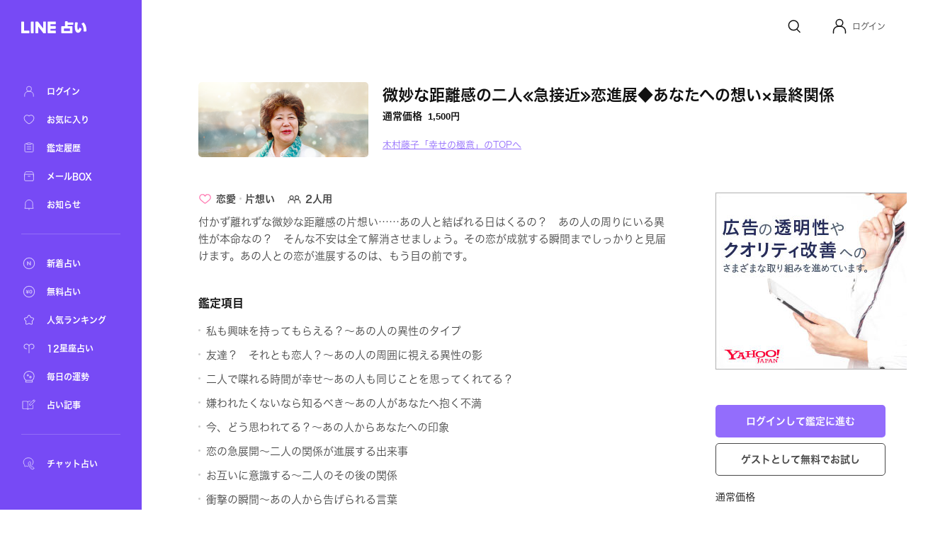

--- FILE ---
content_type: text/html; charset=utf-8
request_url: https://fortune.line.me/teller/113/menu/105461/
body_size: 10665
content:
<!DOCTYPE html><html lang="ja"><head><meta name="viewport" content="width=device-width"/><meta charSet="utf-8"/><title>微妙な距離感の二人≪急接近≫恋進展◆あなたへの想い×最終関係 | LINE占い</title><meta property="og:title" content="微妙な距離感の二人≪急接近≫恋進展◆あなたへの想い×最終関係 | LINE占い"/><meta property="twitter:title" content="微妙な距離感の二人≪急接近≫恋進展◆あなたへの想い×最終関係 | LINE占い"/><meta name="apple-mobile-web-app-title" content="微妙な距離感の二人≪急接近≫恋進展◆あなたへの想い×最終関係 | LINE占い"/><meta name="viewport-extra" content="width=device-width,initial-scale=1,min-width=375"/><meta name="description" content="木村藤子「幸せの極意」があなたを占う！微妙な距離感の二人≪急接近≫恋進展◆あなたへの想い×最終関係"/><meta property="og:description" content="木村藤子「幸せの極意」があなたを占う！微妙な距離感の二人≪急接近≫恋進展◆あなたへの想い×最終関係"/><meta property="og:image" content="https://fortune-app.line-scdn.net/r/fortune/app/app_71593482-a378-4af0-a6bc-b75e655fb6d819cd4356t0ff54181"/><meta property="twitter:image" content="https://fortune-app.line-scdn.net/r/fortune/app/app_71593482-a378-4af0-a6bc-b75e655fb6d819cd4356t0ff54181"/><meta property="og:type" content="article"/><meta property="og:site_name" content="LINE 占い"/><meta name="author" content="LINE占い"/><meta name="copyright" content="©LY Corporation / ©LINE占い"/><meta http-equiv="content-language" content="ja"/><link rel="canonical" href="https://fortune.line.me/teller/113/menu/105461/"/><meta property="og:url" content="https://fortune.line.me/teller/113/menu/105461/"/><meta property="twitter:site" content="https://fortune.line.me/teller/113/menu/105461/"/><meta name="robots" content="index, follow"/><link rel="preload" as="image" imagesrcset="https://fortune-app.line-scdn.net/r/fortune/app/app_d134962a-d695-41e0-9f12-2e6fbad007f819cd4357t0ff54181?w=256&amp;q=75 1x, https://fortune-app.line-scdn.net/r/fortune/app/app_d134962a-d695-41e0-9f12-2e6fbad007f819cd4357t0ff54181?w=640&amp;q=75 2x"/><script type="application/ld+json">{&quot;@context&quot;:&quot;https://schema.org&quot;,&quot;@type&quot;:&quot;BreadcrumbList&quot;,&quot;itemListElement&quot;:[{&quot;@type&quot;:&quot;ListItem&quot;,&quot;position&quot;:1,&quot;name&quot;:&quot;Home&quot;,&quot;item&quot;:&quot;https://fortune.line.me/&quot;},{&quot;@type&quot;:&quot;ListItem&quot;,&quot;position&quot;:2,&quot;name&quot;:&quot;木村藤子「幸せの極意」&quot;,&quot;item&quot;:&quot;https://fortune.line.me/teller/113/&quot;},{&quot;@type&quot;:&quot;ListItem&quot;,&quot;position&quot;:3,&quot;name&quot;:&quot;微妙な距離感の二人≪急接近≫恋進展◆あなたへの想い×最終関係&quot;,&quot;item&quot;:&quot;&quot;}]}</script><meta name="next-head-count" content="22"/><script async="">(function(w,d,s,l,i){w[l]=w[l]||[];w[l].push({'gtm.start':
              new Date().getTime(),event:'gtm.js'});var f=d.getElementsByTagName(s)[0],
              j=d.createElement(s),dl=l!='dataLayer'?'&l='+l:'';j.async=true;j.src=
              'https://www.googletagmanager.com/gtm.js?id='+i+dl;f.parentNode.insertBefore(j,f);
              })(window,document,'script','dataLayer','GTM-W79LSMH');</script><link rel="icon" href="/icon.png"/><link rel="shortcut icon" href="/icon.png"/><link rel="apple-touch-icon" sizes="192x192" href="/icon.png"/><script defer="" src="https://yads.c.yimg.jp/js/yads-async.js"></script><script defer="" src="https://s.yimg.jp/images/listing/tool/yads/yads-timeline-ex.js"></script><link rel="preload" href="https://static.line-scdn.net/fortune-web/edge/_next/static/css/47f6e6216384bf01.css" as="style"/><link rel="stylesheet" href="https://static.line-scdn.net/fortune-web/edge/_next/static/css/47f6e6216384bf01.css" data-n-g=""/><link rel="preload" href="https://static.line-scdn.net/fortune-web/edge/_next/static/css/690c890d0baefc37.css" as="style"/><link rel="stylesheet" href="https://static.line-scdn.net/fortune-web/edge/_next/static/css/690c890d0baefc37.css" data-n-p=""/><link rel="preload" href="https://static.line-scdn.net/fortune-web/edge/_next/static/css/5768ec6357e5bb03.css" as="style"/><link rel="stylesheet" href="https://static.line-scdn.net/fortune-web/edge/_next/static/css/5768ec6357e5bb03.css" data-n-p=""/><noscript data-n-css=""></noscript><script defer="" nomodule="" src="https://static.line-scdn.net/fortune-web/edge/_next/static/chunks/polyfills-5cd94c89d3acac5f.js"></script><script src="https://static.line-scdn.net/fortune-web/edge/_next/static/chunks/webpack-04f2be2ebb28102b.js" defer=""></script><script src="https://static.line-scdn.net/fortune-web/edge/_next/static/chunks/framework-79bce4a3a540b080.js" defer=""></script><script src="https://static.line-scdn.net/fortune-web/edge/_next/static/chunks/main-392bd347a338ed9c.js" defer=""></script><script src="https://static.line-scdn.net/fortune-web/edge/_next/static/chunks/pages/_app-c55cda2866d9cbfc.js" defer=""></script><script src="https://static.line-scdn.net/fortune-web/edge/_next/static/chunks/fec483df-21d8c2da0f142b66.js" defer=""></script><script src="https://static.line-scdn.net/fortune-web/edge/_next/static/chunks/ea88be26-78fb58968e6ea4e1.js" defer=""></script><script src="https://static.line-scdn.net/fortune-web/edge/_next/static/chunks/7937-01775bfd46c297f8.js" defer=""></script><script src="https://static.line-scdn.net/fortune-web/edge/_next/static/chunks/8247-51d38458090bb0b3.js" defer=""></script><script src="https://static.line-scdn.net/fortune-web/edge/_next/static/chunks/53-edaa8bebc2964bae.js" defer=""></script><script src="https://static.line-scdn.net/fortune-web/edge/_next/static/chunks/7339-e5768fb90bc8a99e.js" defer=""></script><script src="https://static.line-scdn.net/fortune-web/edge/_next/static/chunks/9837-c4520476bf4aa958.js" defer=""></script><script src="https://static.line-scdn.net/fortune-web/edge/_next/static/chunks/6585-e9e390eb3a7e5216.js" defer=""></script><script src="https://static.line-scdn.net/fortune-web/edge/_next/static/chunks/6221-515996919bd34f43.js" defer=""></script><script src="https://static.line-scdn.net/fortune-web/edge/_next/static/chunks/9280-3e56a0ff735f3095.js" defer=""></script><script src="https://static.line-scdn.net/fortune-web/edge/_next/static/chunks/pages/teller/%5Bcode%5D/menu/%5BitemId%5D-32e0a540e46be881.js" defer=""></script><script src="https://static.line-scdn.net/fortune-web/edge/_next/static/Jp9VKGhjCwvQrQbP862hN/_buildManifest.js" defer=""></script><script src="https://static.line-scdn.net/fortune-web/edge/_next/static/Jp9VKGhjCwvQrQbP862hN/_ssgManifest.js" defer=""></script><script src="https://static.line-scdn.net/fortune-web/edge/_next/static/Jp9VKGhjCwvQrQbP862hN/_middlewareManifest.js" defer=""></script></head><body><div id="__next" data-reactroot=""><nav class="sidebar"><div class="sidebar__col" id="sidebar-scroll"><div class="sidebar__buttonWrapper"></div><div class="sidebar__main"><a class="sidebar__logo" href="/"><span style="box-sizing:border-box;display:inline-block;overflow:hidden;width:initial;height:initial;background:none;opacity:1;border:0;margin:0;padding:0;position:relative;max-width:100%"><span style="box-sizing:border-box;display:block;width:initial;height:initial;background:none;opacity:1;border:0;margin:0;padding:0;max-width:100%"><img style="display:block;max-width:100%;width:initial;height:initial;background:none;opacity:1;border:0;margin:0;padding:0" alt="" aria-hidden="true" src="data:image/svg+xml,%3csvg%20xmlns=%27http://www.w3.org/2000/svg%27%20version=%271.1%27%20width=%2792%27%20height=%2717%27/%3e"/></span><img alt="LINE" src="[data-uri]" decoding="async" data-nimg="intrinsic" style="position:absolute;top:0;left:0;bottom:0;right:0;box-sizing:border-box;padding:0;border:none;margin:auto;display:block;width:0;height:0;min-width:100%;max-width:100%;min-height:100%;max-height:100%"/><noscript><img alt="LINE" srcSet="/icons/logo-white.svg 1x, /icons/logo-white.svg 2x" src="/icons/logo-white.svg" decoding="async" data-nimg="intrinsic" style="position:absolute;top:0;left:0;bottom:0;right:0;box-sizing:border-box;padding:0;border:none;margin:auto;display:block;width:0;height:0;min-width:100%;max-width:100%;min-height:100%;max-height:100%" loading="lazy"/></noscript></span></a><div class="sidebar__menuGroup"><ul class="sidebar__menu"><li class="sidebar__menuItemWrapper"><a class="sidebar__menuItem" aria-label="ログイン" href="/mypage/"><span style="box-sizing:border-box;display:inline-block;overflow:hidden;width:initial;height:initial;background:none;opacity:1;border:0;margin:0;padding:0;position:relative;max-width:100%"><span style="box-sizing:border-box;display:block;width:initial;height:initial;background:none;opacity:1;border:0;margin:0;padding:0;max-width:100%"><img style="display:block;max-width:100%;width:initial;height:initial;background:none;opacity:1;border:0;margin:0;padding:0" alt="" aria-hidden="true" src="data:image/svg+xml,%3csvg%20xmlns=%27http://www.w3.org/2000/svg%27%20version=%271.1%27%20width=%2722%27%20height=%2722%27/%3e"/></span><img alt="ログイン" src="[data-uri]" decoding="async" data-nimg="intrinsic" style="position:absolute;top:0;left:0;bottom:0;right:0;box-sizing:border-box;padding:0;border:none;margin:auto;display:block;width:0;height:0;min-width:100%;max-width:100%;min-height:100%;max-height:100%"/><noscript><img alt="ログイン" srcSet="/icons/menu/ic_menu_sidenavi_mypage.svg 1x, /icons/menu/ic_menu_sidenavi_mypage.svg 2x" src="/icons/menu/ic_menu_sidenavi_mypage.svg" decoding="async" data-nimg="intrinsic" style="position:absolute;top:0;left:0;bottom:0;right:0;box-sizing:border-box;padding:0;border:none;margin:auto;display:block;width:0;height:0;min-width:100%;max-width:100%;min-height:100%;max-height:100%" loading="lazy"/></noscript></span><span class="sidebar__menuLabel">ログイン</span></a></li><li class="sidebar__menuItemWrapper"><a class="sidebar__menuItem" aria-label="お気に入り" href="/mypage/favorites/"><span style="box-sizing:border-box;display:inline-block;overflow:hidden;width:initial;height:initial;background:none;opacity:1;border:0;margin:0;padding:0;position:relative;max-width:100%"><span style="box-sizing:border-box;display:block;width:initial;height:initial;background:none;opacity:1;border:0;margin:0;padding:0;max-width:100%"><img style="display:block;max-width:100%;width:initial;height:initial;background:none;opacity:1;border:0;margin:0;padding:0" alt="" aria-hidden="true" src="data:image/svg+xml,%3csvg%20xmlns=%27http://www.w3.org/2000/svg%27%20version=%271.1%27%20width=%2722%27%20height=%2722%27/%3e"/></span><img alt="お気に入り" src="[data-uri]" decoding="async" data-nimg="intrinsic" style="position:absolute;top:0;left:0;bottom:0;right:0;box-sizing:border-box;padding:0;border:none;margin:auto;display:block;width:0;height:0;min-width:100%;max-width:100%;min-height:100%;max-height:100%"/><noscript><img alt="お気に入り" srcSet="/icons/menu/ic_menu_sidenavi_followlist.svg 1x, /icons/menu/ic_menu_sidenavi_followlist.svg 2x" src="/icons/menu/ic_menu_sidenavi_followlist.svg" decoding="async" data-nimg="intrinsic" style="position:absolute;top:0;left:0;bottom:0;right:0;box-sizing:border-box;padding:0;border:none;margin:auto;display:block;width:0;height:0;min-width:100%;max-width:100%;min-height:100%;max-height:100%" loading="lazy"/></noscript></span><span class="sidebar__menuLabel">お気に入り</span></a></li><li class="sidebar__menuItemWrapper"><a class="sidebar__menuItem" aria-label="鑑定履歴" href="/mypage/history/"><span style="box-sizing:border-box;display:inline-block;overflow:hidden;width:initial;height:initial;background:none;opacity:1;border:0;margin:0;padding:0;position:relative;max-width:100%"><span style="box-sizing:border-box;display:block;width:initial;height:initial;background:none;opacity:1;border:0;margin:0;padding:0;max-width:100%"><img style="display:block;max-width:100%;width:initial;height:initial;background:none;opacity:1;border:0;margin:0;padding:0" alt="" aria-hidden="true" src="data:image/svg+xml,%3csvg%20xmlns=%27http://www.w3.org/2000/svg%27%20version=%271.1%27%20width=%2722%27%20height=%2722%27/%3e"/></span><img alt="鑑定履歴" src="[data-uri]" decoding="async" data-nimg="intrinsic" style="position:absolute;top:0;left:0;bottom:0;right:0;box-sizing:border-box;padding:0;border:none;margin:auto;display:block;width:0;height:0;min-width:100%;max-width:100%;min-height:100%;max-height:100%"/><noscript><img alt="鑑定履歴" srcSet="/icons/menu/ic_menu_sidenavi_history.svg 1x, /icons/menu/ic_menu_sidenavi_history.svg 2x" src="/icons/menu/ic_menu_sidenavi_history.svg" decoding="async" data-nimg="intrinsic" style="position:absolute;top:0;left:0;bottom:0;right:0;box-sizing:border-box;padding:0;border:none;margin:auto;display:block;width:0;height:0;min-width:100%;max-width:100%;min-height:100%;max-height:100%" loading="lazy"/></noscript></span><span class="sidebar__menuLabel">鑑定履歴</span></a></li><li class="sidebar__menuItemWrapper"><a class="sidebar__menuItem" aria-label="メールBOX" href="/mypage/mailbox/"><span style="box-sizing:border-box;display:inline-block;overflow:hidden;width:initial;height:initial;background:none;opacity:1;border:0;margin:0;padding:0;position:relative;max-width:100%"><span style="box-sizing:border-box;display:block;width:initial;height:initial;background:none;opacity:1;border:0;margin:0;padding:0;max-width:100%"><img style="display:block;max-width:100%;width:initial;height:initial;background:none;opacity:1;border:0;margin:0;padding:0" alt="" aria-hidden="true" src="data:image/svg+xml,%3csvg%20xmlns=%27http://www.w3.org/2000/svg%27%20version=%271.1%27%20width=%2722%27%20height=%2722%27/%3e"/></span><img alt="メールBOX" src="[data-uri]" decoding="async" data-nimg="intrinsic" style="position:absolute;top:0;left:0;bottom:0;right:0;box-sizing:border-box;padding:0;border:none;margin:auto;display:block;width:0;height:0;min-width:100%;max-width:100%;min-height:100%;max-height:100%"/><noscript><img alt="メールBOX" srcSet="/icons/menu/ic_menu_sidenavi_msgbox.svg 1x, /icons/menu/ic_menu_sidenavi_msgbox.svg 2x" src="/icons/menu/ic_menu_sidenavi_msgbox.svg" decoding="async" data-nimg="intrinsic" style="position:absolute;top:0;left:0;bottom:0;right:0;box-sizing:border-box;padding:0;border:none;margin:auto;display:block;width:0;height:0;min-width:100%;max-width:100%;min-height:100%;max-height:100%" loading="lazy"/></noscript></span><span class="sidebar__menuLabel">メールBOX</span></a></li><li class="sidebar__menuItemWrapper"><a class="sidebar__menuItem" aria-label="お知らせ" target="_blank" href="https://notice2.line.me/linefortune/web/document/notice"><span style="box-sizing:border-box;display:inline-block;overflow:hidden;width:initial;height:initial;background:none;opacity:1;border:0;margin:0;padding:0;position:relative;max-width:100%"><span style="box-sizing:border-box;display:block;width:initial;height:initial;background:none;opacity:1;border:0;margin:0;padding:0;max-width:100%"><img style="display:block;max-width:100%;width:initial;height:initial;background:none;opacity:1;border:0;margin:0;padding:0" alt="" aria-hidden="true" src="data:image/svg+xml,%3csvg%20xmlns=%27http://www.w3.org/2000/svg%27%20version=%271.1%27%20width=%2722%27%20height=%2722%27/%3e"/></span><img alt="お知らせ" src="[data-uri]" decoding="async" data-nimg="intrinsic" style="position:absolute;top:0;left:0;bottom:0;right:0;box-sizing:border-box;padding:0;border:none;margin:auto;display:block;width:0;height:0;min-width:100%;max-width:100%;min-height:100%;max-height:100%"/><noscript><img alt="お知らせ" srcSet="/icons/menu/ic_menu_sidenavi_info.svg 1x, /icons/menu/ic_menu_sidenavi_info.svg 2x" src="/icons/menu/ic_menu_sidenavi_info.svg" decoding="async" data-nimg="intrinsic" style="position:absolute;top:0;left:0;bottom:0;right:0;box-sizing:border-box;padding:0;border:none;margin:auto;display:block;width:0;height:0;min-width:100%;max-width:100%;min-height:100%;max-height:100%" loading="lazy"/></noscript></span><span class="sidebar__menuLabel">お知らせ</span></a></li></ul></div><div class="sidebar__mainMenuGroup"><div class="sidebar__divider"></div><ul class="sidebar__branches"><li class="sidebar__menuItemWrapper"><a class="sidebar__menuItem" aria-label="新着占い" href="/new/"><span style="box-sizing:border-box;display:inline-block;overflow:hidden;width:initial;height:initial;background:none;opacity:1;border:0;margin:0;padding:0;position:relative;max-width:100%"><span style="box-sizing:border-box;display:block;width:initial;height:initial;background:none;opacity:1;border:0;margin:0;padding:0;max-width:100%"><img style="display:block;max-width:100%;width:initial;height:initial;background:none;opacity:1;border:0;margin:0;padding:0" alt="" aria-hidden="true" src="data:image/svg+xml,%3csvg%20xmlns=%27http://www.w3.org/2000/svg%27%20version=%271.1%27%20width=%2722%27%20height=%2722%27/%3e"/></span><img alt="新着占い" src="[data-uri]" decoding="async" data-nimg="intrinsic" style="position:absolute;top:0;left:0;bottom:0;right:0;box-sizing:border-box;padding:0;border:none;margin:auto;display:block;width:0;height:0;min-width:100%;max-width:100%;min-height:100%;max-height:100%"/><noscript><img alt="新着占い" srcSet="/icons/nav-new.svg 1x, /icons/nav-new.svg 2x" src="/icons/nav-new.svg" decoding="async" data-nimg="intrinsic" style="position:absolute;top:0;left:0;bottom:0;right:0;box-sizing:border-box;padding:0;border:none;margin:auto;display:block;width:0;height:0;min-width:100%;max-width:100%;min-height:100%;max-height:100%" loading="lazy"/></noscript></span><span class="sidebar__menuLabel">新着占い</span></a></li><li class="sidebar__menuItemWrapper"><a class="sidebar__menuItem" aria-label="無料占い" href="/free/"><span style="box-sizing:border-box;display:inline-block;overflow:hidden;width:initial;height:initial;background:none;opacity:1;border:0;margin:0;padding:0;position:relative;max-width:100%"><span style="box-sizing:border-box;display:block;width:initial;height:initial;background:none;opacity:1;border:0;margin:0;padding:0;max-width:100%"><img style="display:block;max-width:100%;width:initial;height:initial;background:none;opacity:1;border:0;margin:0;padding:0" alt="" aria-hidden="true" src="data:image/svg+xml,%3csvg%20xmlns=%27http://www.w3.org/2000/svg%27%20version=%271.1%27%20width=%2722%27%20height=%2722%27/%3e"/></span><img alt="無料占い" src="[data-uri]" decoding="async" data-nimg="intrinsic" style="position:absolute;top:0;left:0;bottom:0;right:0;box-sizing:border-box;padding:0;border:none;margin:auto;display:block;width:0;height:0;min-width:100%;max-width:100%;min-height:100%;max-height:100%"/><noscript><img alt="無料占い" srcSet="/icons/nav-currency.svg 1x, /icons/nav-currency.svg 2x" src="/icons/nav-currency.svg" decoding="async" data-nimg="intrinsic" style="position:absolute;top:0;left:0;bottom:0;right:0;box-sizing:border-box;padding:0;border:none;margin:auto;display:block;width:0;height:0;min-width:100%;max-width:100%;min-height:100%;max-height:100%" loading="lazy"/></noscript></span><span class="sidebar__menuLabel">無料占い</span></a></li><li class="sidebar__menuItemWrapper"><a class="sidebar__menuItem" aria-label="人気ランキング" href="/ranking/items/"><span style="box-sizing:border-box;display:inline-block;overflow:hidden;width:initial;height:initial;background:none;opacity:1;border:0;margin:0;padding:0;position:relative;max-width:100%"><span style="box-sizing:border-box;display:block;width:initial;height:initial;background:none;opacity:1;border:0;margin:0;padding:0;max-width:100%"><img style="display:block;max-width:100%;width:initial;height:initial;background:none;opacity:1;border:0;margin:0;padding:0" alt="" aria-hidden="true" src="data:image/svg+xml,%3csvg%20xmlns=%27http://www.w3.org/2000/svg%27%20version=%271.1%27%20width=%2722%27%20height=%2722%27/%3e"/></span><img alt="人気ランキング" src="[data-uri]" decoding="async" data-nimg="intrinsic" style="position:absolute;top:0;left:0;bottom:0;right:0;box-sizing:border-box;padding:0;border:none;margin:auto;display:block;width:0;height:0;min-width:100%;max-width:100%;min-height:100%;max-height:100%"/><noscript><img alt="人気ランキング" srcSet="/icons/nav-ranking.svg 1x, /icons/nav-ranking.svg 2x" src="/icons/nav-ranking.svg" decoding="async" data-nimg="intrinsic" style="position:absolute;top:0;left:0;bottom:0;right:0;box-sizing:border-box;padding:0;border:none;margin:auto;display:block;width:0;height:0;min-width:100%;max-width:100%;min-height:100%;max-height:100%" loading="lazy"/></noscript></span><span class="sidebar__menuLabel">人気ランキング</span></a></li><li class="sidebar__menuItemWrapper"><a class="sidebar__menuItem" aria-label="12星座占い" href="/horoscope/"><span style="box-sizing:border-box;display:inline-block;overflow:hidden;width:initial;height:initial;background:none;opacity:1;border:0;margin:0;padding:0;position:relative;max-width:100%"><span style="box-sizing:border-box;display:block;width:initial;height:initial;background:none;opacity:1;border:0;margin:0;padding:0;max-width:100%"><img style="display:block;max-width:100%;width:initial;height:initial;background:none;opacity:1;border:0;margin:0;padding:0" alt="" aria-hidden="true" src="data:image/svg+xml,%3csvg%20xmlns=%27http://www.w3.org/2000/svg%27%20version=%271.1%27%20width=%2722%27%20height=%2722%27/%3e"/></span><img alt="12星座占い" src="[data-uri]" decoding="async" data-nimg="intrinsic" style="position:absolute;top:0;left:0;bottom:0;right:0;box-sizing:border-box;padding:0;border:none;margin:auto;display:block;width:0;height:0;min-width:100%;max-width:100%;min-height:100%;max-height:100%"/><noscript><img alt="12星座占い" srcSet="/icons/nav-horoscorp.svg 1x, /icons/nav-horoscorp.svg 2x" src="/icons/nav-horoscorp.svg" decoding="async" data-nimg="intrinsic" style="position:absolute;top:0;left:0;bottom:0;right:0;box-sizing:border-box;padding:0;border:none;margin:auto;display:block;width:0;height:0;min-width:100%;max-width:100%;min-height:100%;max-height:100%" loading="lazy"/></noscript></span><span class="sidebar__menuLabel">12星座占い</span></a></li><li class="sidebar__menuItemWrapper"><a class="sidebar__menuItem" aria-label="毎日の運勢" href="/login/?referer=/mypage/subscribe"><span style="box-sizing:border-box;display:inline-block;overflow:hidden;width:initial;height:initial;background:none;opacity:1;border:0;margin:0;padding:0;position:relative;max-width:100%"><span style="box-sizing:border-box;display:block;width:initial;height:initial;background:none;opacity:1;border:0;margin:0;padding:0;max-width:100%"><img style="display:block;max-width:100%;width:initial;height:initial;background:none;opacity:1;border:0;margin:0;padding:0" alt="" aria-hidden="true" src="data:image/svg+xml,%3csvg%20xmlns=%27http://www.w3.org/2000/svg%27%20version=%271.1%27%20width=%2722%27%20height=%2722%27/%3e"/></span><img alt="毎日の運勢" src="[data-uri]" decoding="async" data-nimg="intrinsic" style="position:absolute;top:0;left:0;bottom:0;right:0;box-sizing:border-box;padding:0;border:none;margin:auto;display:block;width:0;height:0;min-width:100%;max-width:100%;min-height:100%;max-height:100%"/><noscript><img alt="毎日の運勢" srcSet="/icons/nav-fortune.svg 1x, /icons/nav-fortune.svg 2x" src="/icons/nav-fortune.svg" decoding="async" data-nimg="intrinsic" style="position:absolute;top:0;left:0;bottom:0;right:0;box-sizing:border-box;padding:0;border:none;margin:auto;display:block;width:0;height:0;min-width:100%;max-width:100%;min-height:100%;max-height:100%" loading="lazy"/></noscript></span><span class="sidebar__menuLabel">毎日の運勢</span></a></li><li class="sidebar__menuItemWrapper"><a class="sidebar__menuItem" aria-label="占い記事" href="/article/"><span style="box-sizing:border-box;display:inline-block;overflow:hidden;width:initial;height:initial;background:none;opacity:1;border:0;margin:0;padding:0;position:relative;max-width:100%"><span style="box-sizing:border-box;display:block;width:initial;height:initial;background:none;opacity:1;border:0;margin:0;padding:0;max-width:100%"><img style="display:block;max-width:100%;width:initial;height:initial;background:none;opacity:1;border:0;margin:0;padding:0" alt="" aria-hidden="true" src="data:image/svg+xml,%3csvg%20xmlns=%27http://www.w3.org/2000/svg%27%20version=%271.1%27%20width=%2722%27%20height=%2722%27/%3e"/></span><img alt="占い記事" src="[data-uri]" decoding="async" data-nimg="intrinsic" style="position:absolute;top:0;left:0;bottom:0;right:0;box-sizing:border-box;padding:0;border:none;margin:auto;display:block;width:0;height:0;min-width:100%;max-width:100%;min-height:100%;max-height:100%"/><noscript><img alt="占い記事" srcSet="/icons/ic_menu_sidenavi_news.svg 1x, /icons/ic_menu_sidenavi_news.svg 2x" src="/icons/ic_menu_sidenavi_news.svg" decoding="async" data-nimg="intrinsic" style="position:absolute;top:0;left:0;bottom:0;right:0;box-sizing:border-box;padding:0;border:none;margin:auto;display:block;width:0;height:0;min-width:100%;max-width:100%;min-height:100%;max-height:100%" loading="lazy"/></noscript></span><span class="sidebar__menuLabel">占い記事</span></a></li></ul></div><div class="sidebar__branchGroup"><div class="sidebar__divider"></div><ul class="sidebar__branches sidebar__branches__current"><li class="sidebar__menuProItemWrapper"><a href="https://fortune.line.me/talk?utm_source=linefortune_web&amp;utm_medium=linefortune_web&amp;utm_campaign=linefortune_web" target="_blank" aria-label="チャット占い" rel="noopener noreferrer" class="sidebar__menuItem"><span style="box-sizing:border-box;display:inline-block;overflow:hidden;width:initial;height:initial;background:none;opacity:1;border:0;margin:0;padding:0;position:relative;max-width:100%"><span style="box-sizing:border-box;display:block;width:initial;height:initial;background:none;opacity:1;border:0;margin:0;padding:0;max-width:100%"><img style="display:block;max-width:100%;width:initial;height:initial;background:none;opacity:1;border:0;margin:0;padding:0" alt="" aria-hidden="true" src="data:image/svg+xml,%3csvg%20xmlns=%27http://www.w3.org/2000/svg%27%20version=%271.1%27%20width=%2722%27%20height=%2722%27/%3e"/></span><img alt="チャット占い" src="[data-uri]" decoding="async" data-nimg="intrinsic" style="position:absolute;top:0;left:0;bottom:0;right:0;box-sizing:border-box;padding:0;border:none;margin:auto;display:block;width:0;height:0;min-width:100%;max-width:100%;min-height:100%;max-height:100%"/><noscript><img alt="チャット占い" srcSet="/icons/nav-talkfortune.svg 1x, /icons/nav-talkfortune.svg 2x" src="/icons/nav-talkfortune.svg" decoding="async" data-nimg="intrinsic" style="position:absolute;top:0;left:0;bottom:0;right:0;box-sizing:border-box;padding:0;border:none;margin:auto;display:block;width:0;height:0;min-width:100%;max-width:100%;min-height:100%;max-height:100%" loading="lazy"/></noscript></span><span class="sidebar__menuLabel">チャット占い</span></a></li></ul></div></div></div></nav><div role="button" tabindex="0" aria-label="Close Sidebar" class="sidebar__overlay"></div><div class="layout__wrapper"><header class="Header_header___9DNu"><nav class="Header_header__navWrapper__HhRds"><ul class="Header_header__nav__VrsSd"><li class="header-search-button_header__navItem__N3dOA"><a class="header-search-button_search__eI_aD" href="/search/"><svg width="24" height="24" fill="none" xmlns="http://www.w3.org/2000/svg"><path d="M18.05 10.8a6.85 6.85 0 1 1-13.7 0 6.85 6.85 0 0 1 13.7 0z" stroke="#111" stroke-width="1.5"></path><path d="m16.2 16.6 3.903 3.903" stroke="#111" stroke-width="1.5" stroke-linecap="round"></path></svg></a></li><li tabindex="0" role="button" class="Header_header__navItem__GYqOu Header_header__userWrapper__nKpcs"><button type="button" class="header-avatar_userButton__BQ8oc button-icon_btnIcon__XSmVQ" aria-label="Profile"><svg width="24" height="24" fill="none" xmlns="http://www.w3.org/2000/svg"><circle cx="12" cy="7.25" r="4.75" stroke="#111" stroke-width="1.5"></circle><path d="M3.5 21.75v-2.5a7 7 0 0 1 7-7h3a7 7 0 0 1 7 7v2.5" stroke="#111" stroke-width="1.5" stroke-linecap="round"></path></svg></button><span class="Header_header__username__PNUtq">ログイン</span></li></ul></nav></header><main><section class="meta_container__1uQdw"><span style="box-sizing:border-box;display:inline-block;overflow:hidden;width:initial;height:initial;background:none;opacity:1;border:0;margin:0;padding:0;position:relative;max-width:100%"><span style="box-sizing:border-box;display:block;width:initial;height:initial;background:none;opacity:1;border:0;margin:0;padding:0;max-width:100%"><img style="display:block;max-width:100%;width:initial;height:initial;background:none;opacity:1;border:0;margin:0;padding:0" alt="" aria-hidden="true" src="data:image/svg+xml,%3csvg%20xmlns=%27http://www.w3.org/2000/svg%27%20version=%271.1%27%20width=%27240%27%20height=%27105.6%27/%3e"/></span><img alt="木村藤子「幸せの極意」" srcSet="https://fortune-app.line-scdn.net/r/fortune/app/app_d134962a-d695-41e0-9f12-2e6fbad007f819cd4357t0ff54181?w=256&amp;q=75 1x, https://fortune-app.line-scdn.net/r/fortune/app/app_d134962a-d695-41e0-9f12-2e6fbad007f819cd4357t0ff54181?w=640&amp;q=75 2x" src="https://fortune-app.line-scdn.net/r/fortune/app/app_d134962a-d695-41e0-9f12-2e6fbad007f819cd4357t0ff54181?w=640&amp;q=75" decoding="async" data-nimg="intrinsic" class="meta_image__tHset" style="position:absolute;top:0;left:0;bottom:0;right:0;box-sizing:border-box;padding:0;border:none;margin:auto;display:block;width:0;height:0;min-width:100%;max-width:100%;min-height:100%;max-height:100%;object-fit:cover;filter:blur(20px);background-size:cover;background-image:url(&quot;[data-uri]&quot;);background-position:0% 0%"/><noscript><img alt="木村藤子「幸せの極意」" srcSet="https://fortune-app.line-scdn.net/r/fortune/app/app_d134962a-d695-41e0-9f12-2e6fbad007f819cd4357t0ff54181?w=256&amp;q=75 1x, https://fortune-app.line-scdn.net/r/fortune/app/app_d134962a-d695-41e0-9f12-2e6fbad007f819cd4357t0ff54181?w=640&amp;q=75 2x" src="https://fortune-app.line-scdn.net/r/fortune/app/app_d134962a-d695-41e0-9f12-2e6fbad007f819cd4357t0ff54181?w=640&amp;q=75" decoding="async" data-nimg="intrinsic" style="position:absolute;top:0;left:0;bottom:0;right:0;box-sizing:border-box;padding:0;border:none;margin:auto;display:block;width:0;height:0;min-width:100%;max-width:100%;min-height:100%;max-height:100%;object-fit:cover" class="meta_image__tHset" loading="lazy"/></noscript></span><div class="meta_info__oQgdc"><h1 class="meta_menuName__R_lr8">微妙な距離感の二人≪急接近≫恋進展◆あなたへの想い×最終関係<span class="meta_separator__FPTv8"></span></h1><div class="price_price__l9kCi meta_price__6Vjso"><div class="price_price__row__6cvq5 meta_price__row__AGdKY"><span class="price_price__label__wN7gE meta_price__label__OEw2l">通常価格</span><span class="price_price__value__p1OMv"><span class="price_normalPrice__hxx8z meta_normalPrice__SoyOD">1,500<span class="price_currencyUnit___vhD7">円</span></span></span></div></div><div class="meta_serviceNameWrapper__UQVcK sm:pt-[10px]"><a class="meta_serviceName__IzVjh" href="/teller/113/">木村藤子「幸せの極意」のTOPへ</a></div></div></section><article class="layout__contentWrapper"><article class="content flex flex-col grow"><div class="meta_meta__useNi"><div class="meta-category_menuParts__xvxZQ"><figure class="meta_iconLove__LKMFL"></figure><span class="meta_category__nCQFo">恋愛</span><svg width="3px" height="3px" fill="none" xmlns="http://www.w3.org/2000/svg" style="padding-left:5px;padding-right:5px;min-width:3px"><circle cx="1.5" cy="1.5" r="1.5" fill="#ccc"></circle></svg><span class="meta_category__nCQFo">片想い</span></div><div class="meta-category_menuParts__xvxZQ"><figure class="meta_iconCOUPLE__9lFBl"></figure><span>2人用</span></div></div><span class="menu_description__6s5P_">付かず離れずな微妙な距離感の片想い……あの人と結ばれる日はくるの？　あの人の周りにいる異性が本命なの？　そんな不安は全て解消させましょう。その恋が成就する瞬間までしっかりと見届けます。あの人との恋が進展するのは、もう目の前です。</span><section class="fortune-telling_fortuneTelling__BXrMs"><h2 class="fortune-telling_title__nnL2L">鑑定項目</h2><div class="fortune-telling_list__gHeui"><div class="fortune-telling_item__csxM8"><span class="fortune-telling_dot__di2MM"></span><span class="fortune-telling_divine__FYjQx">私も興味を持ってもらえる？～あの人の異性のタイプ</span></div><div class="fortune-telling_item__csxM8"><span class="fortune-telling_dot__di2MM"></span><span class="fortune-telling_divine__FYjQx">友達？　それとも恋人？～あの人の周囲に視える異性の影</span></div><div class="fortune-telling_item__csxM8"><span class="fortune-telling_dot__di2MM"></span><span class="fortune-telling_divine__FYjQx">二人で喋れる時間が幸せ～あの人も同じことを思ってくれてる？</span></div><div class="fortune-telling_item__csxM8"><span class="fortune-telling_dot__di2MM"></span><span class="fortune-telling_divine__FYjQx">嫌われたくないなら知るべき～あの人があなたへ抱く不満</span></div><div class="fortune-telling_item__csxM8"><span class="fortune-telling_dot__di2MM"></span><span class="fortune-telling_divine__FYjQx">今、どう思われてる？～あの人からあなたへの印象</span></div><div class="fortune-telling_item__csxM8"><span class="fortune-telling_dot__di2MM"></span><span class="fortune-telling_divine__FYjQx">恋の急展開～二人の関係が進展する出来事</span></div><div class="fortune-telling_item__csxM8"><span class="fortune-telling_dot__di2MM"></span><span class="fortune-telling_divine__FYjQx">お互いに意識する～二人のその後の関係</span></div><div class="fortune-telling_item__csxM8"><span class="fortune-telling_dot__di2MM"></span><span class="fortune-telling_divine__FYjQx">衝撃の瞬間～あの人から告げられる言葉</span></div><div class="fortune-telling_item__csxM8"><span class="fortune-telling_dot__di2MM"></span><span class="fortune-telling_divine__FYjQx">～あの人とあなたが良い関係を築く為に～</span></div></div></section><div class="price_price__l9kCi"><div class="price_price__row__6cvq5 menu_price__row__CM_iL"><span class="price_price__label__wN7gE menu_price__label__eetnt">通常価格</span><span class="price_price__value__p1OMv menu_price__value__xozdN"><span class="price_normalPrice__hxx8z menu_normalPrice__vISqj">1,500<span class="price_currencyUnit___vhD7">円</span></span></span></div></div><div class="grow items-end hidden md:flex"><div class="d-flex justify-content-center flex grow items-end md:grow-0 hidden"><div id="42141_678461"></div></div><div class="d-flex justify-content-center flex grow items-end md:grow-0 hidden"><div id="42141_678462"></div></div></div><div class="divider_divider__RSl5b divider_divider__horizontal__YphSL menu_divider__CP7S1" role="separator"></div><div class="teller-info_container___qXhD"><div class="Avatar_avatar__7Ggqc Avatar_avatar--sizeSmall__A7Nhp teller-info_avatar__ZfLGy"><span style="box-sizing:border-box;display:block;overflow:hidden;width:initial;height:initial;background:none;opacity:1;border:0;margin:0;padding:0;position:absolute;top:0;left:0;bottom:0;right:0"><img src="[data-uri]" decoding="async" data-nimg="fill" class="Avatar_image__WM2BI" style="position:absolute;top:0;left:0;bottom:0;right:0;box-sizing:border-box;padding:0;border:none;margin:auto;display:block;width:0;height:0;min-width:100%;max-width:100%;min-height:100%;max-height:100%;object-fit:cover"/><noscript><img sizes="100vw" srcSet="https://fortune-app.line-scdn.net/r/fortune/app/app_83178525-0a86-4c4e-bccf-839dce3311b319cd4361t0ff54182?w=640&amp;q=75 640w, https://fortune-app.line-scdn.net/r/fortune/app/app_83178525-0a86-4c4e-bccf-839dce3311b319cd4361t0ff54182?w=750&amp;q=75 750w, https://fortune-app.line-scdn.net/r/fortune/app/app_83178525-0a86-4c4e-bccf-839dce3311b319cd4361t0ff54182?w=828&amp;q=75 828w, https://fortune-app.line-scdn.net/r/fortune/app/app_83178525-0a86-4c4e-bccf-839dce3311b319cd4361t0ff54182?w=1080&amp;q=75 1080w, https://fortune-app.line-scdn.net/r/fortune/app/app_83178525-0a86-4c4e-bccf-839dce3311b319cd4361t0ff54182?w=1200&amp;q=75 1200w, https://fortune-app.line-scdn.net/r/fortune/app/app_83178525-0a86-4c4e-bccf-839dce3311b319cd4361t0ff54182?w=1920&amp;q=75 1920w, https://fortune-app.line-scdn.net/r/fortune/app/app_83178525-0a86-4c4e-bccf-839dce3311b319cd4361t0ff54182?w=2048&amp;q=75 2048w, https://fortune-app.line-scdn.net/r/fortune/app/app_83178525-0a86-4c4e-bccf-839dce3311b319cd4361t0ff54182?w=3840&amp;q=75 3840w" src="https://fortune-app.line-scdn.net/r/fortune/app/app_83178525-0a86-4c4e-bccf-839dce3311b319cd4361t0ff54182?w=3840&amp;q=75" decoding="async" data-nimg="fill" style="position:absolute;top:0;left:0;bottom:0;right:0;box-sizing:border-box;padding:0;border:none;margin:auto;display:block;width:0;height:0;min-width:100%;max-width:100%;min-height:100%;max-height:100%;object-fit:cover" class="Avatar_image__WM2BI" loading="lazy"/></noscript></span></div><div class="teller-info_left__poAu0"><p class="teller-info_name__yn096">木村藤子「幸せの極意」</p><p class="teller-info_expertName__GKpRS">TVやメディアで話題騒然！“青森の神様”木村藤子があなたに幸せの極意を伝えます！</p><div class="teller-info_actions__TmgtX"><button type="button" class="teller-info_favorite__j0eee button-icon_btnIcon__XSmVQ" aria-label="Icon button"><span style="box-sizing:border-box;display:inline-block;overflow:hidden;width:initial;height:initial;background:none;opacity:1;border:0;margin:0;padding:0;position:relative;max-width:100%"><span style="box-sizing:border-box;display:block;width:initial;height:initial;background:none;opacity:1;border:0;margin:0;padding:0;max-width:100%"><img style="display:block;max-width:100%;width:initial;height:initial;background:none;opacity:1;border:0;margin:0;padding:0" alt="" aria-hidden="true" src="data:image/svg+xml,%3csvg%20xmlns=%27http://www.w3.org/2000/svg%27%20version=%271.1%27%20width=%2720%27%20height=%2720%27/%3e"/></span><img alt="favorite" src="[data-uri]" decoding="async" data-nimg="intrinsic" style="position:absolute;top:0;left:0;bottom:0;right:0;box-sizing:border-box;padding:0;border:none;margin:auto;display:block;width:0;height:0;min-width:100%;max-width:100%;min-height:100%;max-height:100%"/><noscript><img alt="favorite" srcSet="/icons/ic_heart_on.svg 1x, /icons/ic_heart_on.svg 2x" src="/icons/ic_heart_on.svg" decoding="async" data-nimg="intrinsic" style="position:absolute;top:0;left:0;bottom:0;right:0;box-sizing:border-box;padding:0;border:none;margin:auto;display:block;width:0;height:0;min-width:100%;max-width:100%;min-height:100%;max-height:100%" loading="lazy"/></noscript></span><span class="teller-info_label__8IGOz">毎日の運勢に登録</span></button><a class="teller-info_topLink__5P9VB" href="/teller/113/"><span class="teller-info_topTitle__ssCI9">占い師TOPへ<span style="box-sizing:border-box;display:inline-block;overflow:hidden;width:initial;height:initial;background:none;opacity:1;border:0;margin:0;padding:0;position:relative;max-width:100%"><span style="box-sizing:border-box;display:block;width:initial;height:initial;background:none;opacity:1;border:0;margin:0;padding:0;max-width:100%"><img style="display:block;max-width:100%;width:initial;height:initial;background:none;opacity:1;border:0;margin:0;padding:0" alt="" aria-hidden="true" src="data:image/svg+xml,%3csvg%20xmlns=%27http://www.w3.org/2000/svg%27%20version=%271.1%27%20width=%2714%27%20height=%2714%27/%3e"/></span><img alt="left" src="[data-uri]" decoding="async" data-nimg="intrinsic" style="position:absolute;top:0;left:0;bottom:0;right:0;box-sizing:border-box;padding:0;border:none;margin:auto;display:block;width:0;height:0;min-width:100%;max-width:100%;min-height:100%;max-height:100%"/><noscript><img alt="left" srcSet="/icons/ic_chevron_right.svg 1x, /icons/ic_chevron_right.svg 2x" src="/icons/ic_chevron_right.svg" decoding="async" data-nimg="intrinsic" style="position:absolute;top:0;left:0;bottom:0;right:0;box-sizing:border-box;padding:0;border:none;margin:auto;display:block;width:0;height:0;min-width:100%;max-width:100%;min-height:100%;max-height:100%" loading="lazy"/></noscript></span></span></a></div></div></div><section class="recommended-menus_container__kc6iF menu_recommended__yucGX"><h2 class="recommended-menus_title__yGFL_">この占い師の恋愛に関するメニュー</h2><div><div class="Card_card__pXm0V unit-menu-card_item__UrDbi unit-menu-card_separator--notEnd__VMiBZ recommended-menus_item__xPPIe"><a class="unit-menu-card_avatar__SoQu3" href="/teller/113/"><div class="Avatar_avatar__7Ggqc Avatar_avatar--sizeMedium__LZf7W"><span style="box-sizing:border-box;display:block;overflow:hidden;width:initial;height:initial;background:none;opacity:1;border:0;margin:0;padding:0;position:absolute;top:0;left:0;bottom:0;right:0"><img alt="木村藤子「幸せの極意」" src="[data-uri]" decoding="async" data-nimg="fill" class="Avatar_image__WM2BI" style="position:absolute;top:0;left:0;bottom:0;right:0;box-sizing:border-box;padding:0;border:none;margin:auto;display:block;width:0;height:0;min-width:100%;max-width:100%;min-height:100%;max-height:100%;object-fit:cover"/><noscript><img alt="木村藤子「幸せの極意」" sizes="100vw" srcSet="https://fortune-app.line-scdn.net/r/fortune/app/app_83178525-0a86-4c4e-bccf-839dce3311b319cd4361t0ff54182?w=640&amp;q=75 640w, https://fortune-app.line-scdn.net/r/fortune/app/app_83178525-0a86-4c4e-bccf-839dce3311b319cd4361t0ff54182?w=750&amp;q=75 750w, https://fortune-app.line-scdn.net/r/fortune/app/app_83178525-0a86-4c4e-bccf-839dce3311b319cd4361t0ff54182?w=828&amp;q=75 828w, https://fortune-app.line-scdn.net/r/fortune/app/app_83178525-0a86-4c4e-bccf-839dce3311b319cd4361t0ff54182?w=1080&amp;q=75 1080w, https://fortune-app.line-scdn.net/r/fortune/app/app_83178525-0a86-4c4e-bccf-839dce3311b319cd4361t0ff54182?w=1200&amp;q=75 1200w, https://fortune-app.line-scdn.net/r/fortune/app/app_83178525-0a86-4c4e-bccf-839dce3311b319cd4361t0ff54182?w=1920&amp;q=75 1920w, https://fortune-app.line-scdn.net/r/fortune/app/app_83178525-0a86-4c4e-bccf-839dce3311b319cd4361t0ff54182?w=2048&amp;q=75 2048w, https://fortune-app.line-scdn.net/r/fortune/app/app_83178525-0a86-4c4e-bccf-839dce3311b319cd4361t0ff54182?w=3840&amp;q=75 3840w" src="https://fortune-app.line-scdn.net/r/fortune/app/app_83178525-0a86-4c4e-bccf-839dce3311b319cd4361t0ff54182?w=3840&amp;q=75" decoding="async" data-nimg="fill" style="position:absolute;top:0;left:0;bottom:0;right:0;box-sizing:border-box;padding:0;border:none;margin:auto;display:block;width:0;height:0;min-width:100%;max-width:100%;min-height:100%;max-height:100%;object-fit:cover" class="Avatar_image__WM2BI" loading="lazy"/></noscript></span></div></a><a class="unit-menu-card_content__ALBei" href="/teller/113/menu/141635/"><div class="react-clamp__container"><span class="react-clamp__content"><span class="Title_title__K70L6">あなたとは無理？　恋できない？≪あの人の本音≫嘘/迷い/結論</span><span class="react-clamp__plus"></span></span></div><span class="Meta_meta__CiwVD unit-menu-card_meta__qatJK"><span class="Category_category__w3rj7 Category_ca-1__P_KlA">恋愛</span><span class="NumberType_type__EL929">2人用</span><span class="SubCategory_subCategory__Ff_H8">あの人の気持ち</span></span><div class="Price_pricePaid__3yIFQ"><div class="Price_priceLeft__u85yw"><span class="Price_price__o8PjG">1,500<span class="Price_priceUnit__qn3M1">円</span></span></div></div></a></div><div class="Card_card__pXm0V unit-menu-card_item__UrDbi unit-menu-card_separator--notEnd__VMiBZ recommended-menus_item__xPPIe"><a class="unit-menu-card_avatar__SoQu3" href="/teller/113/"><div class="Avatar_avatar__7Ggqc Avatar_avatar--sizeMedium__LZf7W"><span style="box-sizing:border-box;display:block;overflow:hidden;width:initial;height:initial;background:none;opacity:1;border:0;margin:0;padding:0;position:absolute;top:0;left:0;bottom:0;right:0"><img alt="木村藤子「幸せの極意」" src="[data-uri]" decoding="async" data-nimg="fill" class="Avatar_image__WM2BI" style="position:absolute;top:0;left:0;bottom:0;right:0;box-sizing:border-box;padding:0;border:none;margin:auto;display:block;width:0;height:0;min-width:100%;max-width:100%;min-height:100%;max-height:100%;object-fit:cover"/><noscript><img alt="木村藤子「幸せの極意」" sizes="100vw" srcSet="https://fortune-app.line-scdn.net/r/fortune/app/app_83178525-0a86-4c4e-bccf-839dce3311b319cd4361t0ff54182?w=640&amp;q=75 640w, https://fortune-app.line-scdn.net/r/fortune/app/app_83178525-0a86-4c4e-bccf-839dce3311b319cd4361t0ff54182?w=750&amp;q=75 750w, https://fortune-app.line-scdn.net/r/fortune/app/app_83178525-0a86-4c4e-bccf-839dce3311b319cd4361t0ff54182?w=828&amp;q=75 828w, https://fortune-app.line-scdn.net/r/fortune/app/app_83178525-0a86-4c4e-bccf-839dce3311b319cd4361t0ff54182?w=1080&amp;q=75 1080w, https://fortune-app.line-scdn.net/r/fortune/app/app_83178525-0a86-4c4e-bccf-839dce3311b319cd4361t0ff54182?w=1200&amp;q=75 1200w, https://fortune-app.line-scdn.net/r/fortune/app/app_83178525-0a86-4c4e-bccf-839dce3311b319cd4361t0ff54182?w=1920&amp;q=75 1920w, https://fortune-app.line-scdn.net/r/fortune/app/app_83178525-0a86-4c4e-bccf-839dce3311b319cd4361t0ff54182?w=2048&amp;q=75 2048w, https://fortune-app.line-scdn.net/r/fortune/app/app_83178525-0a86-4c4e-bccf-839dce3311b319cd4361t0ff54182?w=3840&amp;q=75 3840w" src="https://fortune-app.line-scdn.net/r/fortune/app/app_83178525-0a86-4c4e-bccf-839dce3311b319cd4361t0ff54182?w=3840&amp;q=75" decoding="async" data-nimg="fill" style="position:absolute;top:0;left:0;bottom:0;right:0;box-sizing:border-box;padding:0;border:none;margin:auto;display:block;width:0;height:0;min-width:100%;max-width:100%;min-height:100%;max-height:100%;object-fit:cover" class="Avatar_image__WM2BI" loading="lazy"/></noscript></span></div></a><a class="unit-menu-card_content__ALBei" href="/teller/113/menu/141640/"><div class="react-clamp__container"><span class="react-clamp__content"><span class="Title_title__K70L6">まだ恋は進まない？あの人の気持ち◇停滞の理由/関係変化の転機</span><span class="react-clamp__plus"></span></span></div><span class="Meta_meta__CiwVD unit-menu-card_meta__qatJK"><span class="Category_category__w3rj7 Category_ca-1__P_KlA">恋愛</span><span class="NumberType_type__EL929">2人用</span><span class="SubCategory_subCategory__Ff_H8">あの人の気持ち</span></span><div class="Price_pricePaid__3yIFQ"><div class="Price_priceLeft__u85yw"><span class="Price_price__o8PjG">1,200<span class="Price_priceUnit__qn3M1">円</span></span></div></div></a></div><div class="Card_card__pXm0V unit-menu-card_item__UrDbi unit-menu-card_separator--notEnd__VMiBZ recommended-menus_item__xPPIe"><a class="unit-menu-card_avatar__SoQu3" href="/teller/113/"><div class="Avatar_avatar__7Ggqc Avatar_avatar--sizeMedium__LZf7W"><span style="box-sizing:border-box;display:block;overflow:hidden;width:initial;height:initial;background:none;opacity:1;border:0;margin:0;padding:0;position:absolute;top:0;left:0;bottom:0;right:0"><img alt="木村藤子「幸せの極意」" src="[data-uri]" decoding="async" data-nimg="fill" class="Avatar_image__WM2BI" style="position:absolute;top:0;left:0;bottom:0;right:0;box-sizing:border-box;padding:0;border:none;margin:auto;display:block;width:0;height:0;min-width:100%;max-width:100%;min-height:100%;max-height:100%;object-fit:cover"/><noscript><img alt="木村藤子「幸せの極意」" sizes="100vw" srcSet="https://fortune-app.line-scdn.net/r/fortune/app/app_83178525-0a86-4c4e-bccf-839dce3311b319cd4361t0ff54182?w=640&amp;q=75 640w, https://fortune-app.line-scdn.net/r/fortune/app/app_83178525-0a86-4c4e-bccf-839dce3311b319cd4361t0ff54182?w=750&amp;q=75 750w, https://fortune-app.line-scdn.net/r/fortune/app/app_83178525-0a86-4c4e-bccf-839dce3311b319cd4361t0ff54182?w=828&amp;q=75 828w, https://fortune-app.line-scdn.net/r/fortune/app/app_83178525-0a86-4c4e-bccf-839dce3311b319cd4361t0ff54182?w=1080&amp;q=75 1080w, https://fortune-app.line-scdn.net/r/fortune/app/app_83178525-0a86-4c4e-bccf-839dce3311b319cd4361t0ff54182?w=1200&amp;q=75 1200w, https://fortune-app.line-scdn.net/r/fortune/app/app_83178525-0a86-4c4e-bccf-839dce3311b319cd4361t0ff54182?w=1920&amp;q=75 1920w, https://fortune-app.line-scdn.net/r/fortune/app/app_83178525-0a86-4c4e-bccf-839dce3311b319cd4361t0ff54182?w=2048&amp;q=75 2048w, https://fortune-app.line-scdn.net/r/fortune/app/app_83178525-0a86-4c4e-bccf-839dce3311b319cd4361t0ff54182?w=3840&amp;q=75 3840w" src="https://fortune-app.line-scdn.net/r/fortune/app/app_83178525-0a86-4c4e-bccf-839dce3311b319cd4361t0ff54182?w=3840&amp;q=75" decoding="async" data-nimg="fill" style="position:absolute;top:0;left:0;bottom:0;right:0;box-sizing:border-box;padding:0;border:none;margin:auto;display:block;width:0;height:0;min-width:100%;max-width:100%;min-height:100%;max-height:100%;object-fit:cover" class="Avatar_image__WM2BI" loading="lazy"/></noscript></span></div></a><a class="unit-menu-card_content__ALBei" href="/teller/113/menu/141641/"><div class="react-clamp__container"><span class="react-clamp__content"><span class="Title_title__K70L6">あの人の秘かな本音暴露◆あなたに抱く理想/願望/築く関係</span><span class="react-clamp__plus"></span></span></div><span class="Meta_meta__CiwVD unit-menu-card_meta__qatJK"><span class="Category_category__w3rj7 Category_ca-1__P_KlA">恋愛</span><span class="NumberType_type__EL929">2人用</span><span class="SubCategory_subCategory__Ff_H8">あの人の気持ち</span></span><div class="Price_pricePaid__3yIFQ"><div class="Price_priceLeft__u85yw"><span class="Price_price__o8PjG">1,200<span class="Price_priceUnit__qn3M1">円</span></span></div></div></a></div></div></section><div class="grow items-end md:pb-4 menu_noAds__lWMwW"></div><div class="grow items-end hidden md:flex"><div class="d-flex justify-content-center flex grow items-end md:grow-0 hidden"><div id="42141_673567"></div></div><div class="d-flex justify-content-center flex grow items-end md:grow-0 hidden"><div id="42141_673568"></div></div></div></article><aside class="mainSidebar"><div class="d-flex justify-content-center flex grow items-end md:grow-0 hidden"><div id="42141_673569"></div></div><div class="menu_purchase__7KyAi"><section class="purchase_container__xTRqk"><div class="purchase_actions__Wnjb8"><button type="button" data-testid="fy-button" class="button_btn___j9Ku button_btn--primary__mNWvl purchase_appraise__vwH9A">ログインして鑑定に進む</button><button type="button" data-testid="fy-button" class="button_btn___j9Ku button_btn--secondary__Y4i4R purchase_trial__Jumc3">ゲストとして無料でお試し</button></div><div class="price_price__l9kCi"><div class="price_price__row__6cvq5"><span class="price_price__label__wN7gE purchase_price__label__SClee">通常価格</span><span class="price_price__value__p1OMv"><span class="price_normalPrice__hxx8z purchase_normalPrice__725Fh">1,500<span class="price_currencyUnit___vhD7 purchase_price__currency-unit__i_0XZ">円</span></span></span></div></div></section><section class="purchase-notes_container__SEU0f"><div class="purchase-notes_item__0T7CO"><span class="purchase-notes_dot__6YBGd">※</span><span class="purchase-notes_note__0pbnr">「無料で試し」は鑑定結果の一部を無料でご覧になれます。</span></div><div class="purchase-notes_item__0T7CO"><span class="purchase-notes_dot__6YBGd">※</span><span class="purchase-notes_note__0pbnr">鑑定結果は購入後30日間確認できます。</span></div><div class="purchase-notes_item__0T7CO"><span class="purchase-notes_dot__6YBGd">※</span><span class="purchase-notes_note__0pbnr">占う前に内容のご確認をお願いします。ご購入いただくと、サービス・コンテンツの利用料金が発生します。</span></div><div class="purchase-notes_item__0T7CO"><span class="purchase-notes_dot__6YBGd">※</span><a class="purchase-notes_note__0pbnr purchase-notes_link__SNsgC" href="https://terms2.line.me/linefortune_tokusho_web?lang=ja" target="_blank" rel="nofollow noreferrer">特定商取引法の表示</a></div></section></div></aside></article></main><div class="Footer_breadcrumbSection__OVXBw"><div class="Breadcrumb_wrapper__mu8aw" id="breadcrumb"><nav class="Breadcrumb_root__j02dC" role="navigation"><a href="/"><figure aria-label="Home" class="Breadcrumb_icon__nV8D4"></figure></a><span class="Breadcrumb_right__EepQd"><figure class="Breadcrumb_chevron___ZKwv" aria-hidden="true"></figure><a class="Breadcrumb_item__A_LEt" href="/teller/113/">木村藤子「幸せの極意」</a><figure class="Breadcrumb_chevron___ZKwv" aria-hidden="true"></figure><span class="Breadcrumb_item__A_LEt">微妙な距離感の二人≪急接近≫恋進展◆あなたへの想い×最終関係</span></span></nav></div></div><footer class="Footer_footer__wsQd6"><div class="Footer_groupMenu__bYWzM"><a class="Footer_logo__N1V8I" href="/"><span style="box-sizing:border-box;display:inline-block;overflow:hidden;width:initial;height:initial;background:none;opacity:1;border:0;margin:0;padding:0;position:relative;max-width:100%"><span style="box-sizing:border-box;display:block;width:initial;height:initial;background:none;opacity:1;border:0;margin:0;padding:0;max-width:100%"><img style="display:block;max-width:100%;width:initial;height:initial;background:none;opacity:1;border:0;margin:0;padding:0" alt="" aria-hidden="true" src="data:image/svg+xml,%3csvg%20xmlns=%27http://www.w3.org/2000/svg%27%20version=%271.1%27%20width=%2788%27%20height=%2717%27/%3e"/></span><img alt="LINE" src="[data-uri]" decoding="async" data-nimg="intrinsic" style="position:absolute;top:0;left:0;bottom:0;right:0;box-sizing:border-box;padding:0;border:none;margin:auto;display:block;width:0;height:0;min-width:100%;max-width:100%;min-height:100%;max-height:100%"/><noscript><img alt="LINE" srcSet="/icons/logo-black.svg 1x, /icons/logo-black.svg 2x" src="/icons/logo-black.svg" decoding="async" data-nimg="intrinsic" style="position:absolute;top:0;left:0;bottom:0;right:0;box-sizing:border-box;padding:0;border:none;margin:auto;display:block;width:0;height:0;min-width:100%;max-width:100%;min-height:100%;max-height:100%" loading="lazy"/></noscript></span></a><nav class="Footer_navWrapper__OYJpe"><ul class="Footer_navLeft__w37Ny"><li class="FooterMenuItem_item__acU5q Footer_separator__MAqAK"><a href="https://notice2.line.me/linefortune/web/document/notice" class="FooterMenuItem_link__TcUV3" target="_blank" rel="noreferrer">お知らせ</a></li><li class="FooterMenuItem_item__acU5q Footer_separator__MAqAK"><a href="https://help2.line.me/linefortune/web?lang=ja" class="FooterMenuItem_link__TcUV3" target="_blank" rel="noreferrer">ヘルプ</a></li><li class="FooterMenuItem_item__acU5q Footer_separator__MAqAK"><a href="https://terms2.line.me/linefortune_browser?lang=ja" class="FooterMenuItem_link__TcUV3" target="_blank" rel="noreferrer">利用規約</a></li></ul><ul class="Footer_navRight__RUvVw"><li class="FooterMenuItem_item__acU5q Footer_separator__MAqAK"><a href="https://line.me/ja/terms/policy/" class="FooterMenuItem_link__TcUV3" target="_blank" rel="noreferrer">プライバシーポリシー</a></li><li class="FooterMenuItem_item__acU5q Footer_separator__MAqAK"><a href="https://terms2.line.me/linefortune_tokusho_web?lang=ja" class="FooterMenuItem_link__TcUV3" target="_blank" rel="noreferrer">特定商取引法</a></li><li class="FooterMenuItem_item__acU5q Footer_separator__MAqAK"><a href="https://www.lycorp.co.jp/ja/" class="FooterMenuItem_link__TcUV3" target="_blank" rel="noreferrer">運営会社</a></li></ul></nav></div><div class="Footer_groupCopyright__rP_4W"><nav class="Footer_linksWrapper__Pl_4G"><ul class="Footer_nav__ac2dX"><li class="FooterMenuItem_item__acU5q"><a href="https://www.yahoo.co.jp/" class="FooterMenuItem_link__TcUV3" target="_blank" rel="noreferrer">Yahoo! JAPAN</a></li></ul></nav><div class="Footer_copyright__wXjTS"><span class="Footer_copyrightIcon__z1dgN">©</span>LY Corporation</div></div></footer></div></div><noscript><iframe src="https://www.googletagmanager.com/ns.html?id=GTM-W79LSMH"
              height="0" width="0" style="display:none;visibility:hidden"></iframe></noscript><script id="__NEXT_DATA__" type="application/json">{"props":{"pageProps":{"fortuneMenu":{"result":{"id":105461,"itemCode":"kimura_1948","serviceName":"木村藤子「幸せの極意」","serviceId":113,"expertProfileURL":"https://fortune-app.line-scdn.net/r/fortune/app/app_83178525-0a86-4c4e-bccf-839dce3311b319cd4361t0ff54182","itemImageURL":"https://fortune-app.line-scdn.net/r/fortune/app/app_d134962a-d695-41e0-9f12-2e6fbad007f819cd4357t0ff54181","itemName":"微妙な距離感の二人≪急接近≫恋進展◆あなたへの想い×最終関係","itemDescription":"付かず離れずな微妙な距離感の片想い……あの人と結ばれる日はくるの？　あの人の周りにいる異性が本命なの？　そんな不安は全て解消させましょう。その恋が成就する瞬間までしっかりと見届けます。あの人との恋が進展するのは、もう目の前です。","itemResultTitles":["私も興味を持ってもらえる？～あの人の異性のタイプ","友達？　それとも恋人？～あの人の周囲に視える異性の影","二人で喋れる時間が幸せ～あの人も同じことを思ってくれてる？","嫌われたくないなら知るべき～あの人があなたへ抱く不満","今、どう思われてる？～あの人からあなたへの印象","恋の急展開～二人の関係が進展する出来事","お互いに意識する～二人のその後の関係","衝撃の瞬間～あの人から告げられる言葉","～あの人とあなたが良い関係を築く為に～"],"parentCategory":{"id":1,"name":"恋愛"},"subCategory":{"id":3,"parentId":1,"name":"片想い","subCategoryCode":"3"},"targetNumberType":"COUPLE","price":1500,"priceBeforeDiscounted":1500,"status":"ENABLED","tarot":false,"histories":[],"recommendables":[{"id":141635,"expertProfileURL":"https://fortune-app.line-scdn.net/r/fortune/app/app_83178525-0a86-4c4e-bccf-839dce3311b319cd4361t0ff54182","title":"あなたとは無理？　恋できない？≪あの人の本音≫嘘/迷い/結論","free":false,"price":1500,"priceBeforeDiscounted":1500,"numberType":"COUPLE","parentCategory":{"id":1,"name":"恋愛"},"subCategory":{"id":4,"parentId":1,"name":"あの人の気持ち","subCategoryCode":"4"},"type":"NATIVE","platform":"ALL","expertId":113,"expertName":"木村藤子「幸せの極意」","new":false,"hasCoupon":false},{"id":141640,"expertProfileURL":"https://fortune-app.line-scdn.net/r/fortune/app/app_83178525-0a86-4c4e-bccf-839dce3311b319cd4361t0ff54182","title":"まだ恋は進まない？あの人の気持ち◇停滞の理由/関係変化の転機","free":false,"price":1200,"priceBeforeDiscounted":1200,"numberType":"COUPLE","parentCategory":{"id":1,"name":"恋愛"},"subCategory":{"id":4,"parentId":1,"name":"あの人の気持ち","subCategoryCode":"4"},"type":"NATIVE","platform":"ALL","expertId":113,"expertName":"木村藤子「幸せの極意」","new":false,"hasCoupon":false},{"id":141641,"expertProfileURL":"https://fortune-app.line-scdn.net/r/fortune/app/app_83178525-0a86-4c4e-bccf-839dce3311b319cd4361t0ff54182","title":"あの人の秘かな本音暴露◆あなたに抱く理想/願望/築く関係","free":false,"price":1200,"priceBeforeDiscounted":1200,"numberType":"COUPLE","parentCategory":{"id":1,"name":"恋愛"},"subCategory":{"id":4,"parentId":1,"name":"あの人の気持ち","subCategoryCode":"4"},"type":"NATIVE","platform":"ALL","expertId":113,"expertName":"木村藤子「幸せの極意」","new":false,"hasCoupon":false},{"id":141642,"expertProfileURL":"https://fortune-app.line-scdn.net/r/fortune/app/app_83178525-0a86-4c4e-bccf-839dce3311b319cd4361t0ff54182","title":"最後の恋にするために◆永遠の愛を誓う相手/出会い/結婚生活","free":false,"price":1200,"priceBeforeDiscounted":1200,"numberType":"SINGLE","parentCategory":{"id":1,"name":"恋愛"},"subCategory":{"id":2,"parentId":1,"name":"出逢い","subCategoryCode":"2"},"type":"NATIVE","platform":"ALL","expertId":113,"expertName":"木村藤子「幸せの極意」","new":false,"hasCoupon":false},{"id":141643,"expertProfileURL":"https://fortune-app.line-scdn.net/r/fortune/app/app_83178525-0a86-4c4e-bccf-839dce3311b319cd4361t0ff54182","title":"こんなに辛い片想いなら諦めるべき？◆相手の本心/転機/終着点","free":false,"price":1200,"priceBeforeDiscounted":1200,"numberType":"COUPLE","parentCategory":{"id":1,"name":"恋愛"},"subCategory":{"id":3,"parentId":1,"name":"片想い","subCategoryCode":"3"},"type":"NATIVE","platform":"ALL","expertId":113,"expertName":"木村藤子「幸せの極意」","new":false,"hasCoupon":false},{"id":141644,"expertProfileURL":"https://fortune-app.line-scdn.net/r/fortune/app/app_83178525-0a86-4c4e-bccf-839dce3311b319cd4361t0ff54182","title":"最初から覚悟なかった？≪不倫愛≫あの人の望み×最後に選ぶ道","free":false,"price":1200,"priceBeforeDiscounted":1200,"numberType":"COUPLE","parentCategory":{"id":1,"name":"恋愛"},"subCategory":{"id":9,"parentId":1,"name":"不倫","subCategoryCode":"9"},"type":"NATIVE","platform":"ALL","expertId":113,"expertName":"木村藤子「幸せの極意」","new":false,"hasCoupon":false}],"requiredProfileParams":["TARGET_LAST_NAME_KANA","TARGET_LAST_NAME","TARGET_FIRST_NAME","TARGET_BIRTHDAY","GENDER","LAST_NAME","LAST_NAME_KANA","BIRTHDAY","TARGET_GENDER","FIRST_NAME_KANA","TARGET_FIRST_NAME_KANA","FIRST_NAME"],"imageURL":"https://fortune-app.line-scdn.net/r/fortune/app/app_71593482-a378-4af0-a6bc-b75e655fb6d819cd4356t0ff54181","new":false,"hasCoupon":false}},"profile":{"id":113,"expertProfileURL":"https://fortune-app.line-scdn.net/r/fortune/app/app_83178525-0a86-4c4e-bccf-839dce3311b319cd4361t0ff54182","serviceName":"木村藤子「幸せの極意」","serviceDescription":"TVやメディアで話題騒然！“青森の神様”木村藤子があなたに幸せの極意を伝えます！","followed":false,"expertName":"木村藤子","expertNameKana":"きむらふじこ","subscriptionItemId":10839,"subscribed":false,"copyright":"（C）Concourse.Inc","sections":[{"type":"TEXT","title":"自己紹介","text":"1947年、青森県生まれ。\n地元で有名な霊能者だった母親のもとで育つ。\n30代のとき神の声を聞き、霊視・透視能力を授かり、以来、日々多くの人の悩みを救っている。\n\n全国的にその名が知れわたり“青森の神様”、“ヘビの神様”といわれるきっかけになったのが、1990年の「ヘビ騒動」。\n地元で行方不明になったニシキヘビが現れる場所、時間を透視によっていい当てた。\n\n著書に『幸せの絆』、『幸せの風が吹いてくる』（主婦と生活社）などがあり、いずれもベストセラーとなる。"},{"type":"TEXT","title":"占術","text":"幸せの極意"},{"type":"TEXT","title":"メディア情報","text":"■テレビ・ラジオ■\n「中居正広の金曜日のスマたちへ」（TBS系）、「ぴったんこカン・カン」（TBS系）、「木村藤子スペシャル気づいてほしい あなたの過ち」（フジテレビ系)、「火曜曲！（TBS系）、「徳光和夫＆奈々緒＆木村藤子の美女たちのターニングポイントスペシャル」（フジテレビ系）、「人生の正解TV～これがテッパン～」（フジテレビ系）、「木村藤子のキセキ相談」（フジテレビ系)、「カスペ！木村藤子のキセキ相談！美女たちのターニングポイントSP」（フジテレビ系)など他多数\n■雑誌・書籍■\n「気づき」の幸せ、「あなたを変える気づき DVD付き」、「幸せの風が吹いてくる」、「幸せになるための気づきの法則」、「幸せを呼び寄せる30の気づき」、「神様が伝えたいこと」、「気づきの条件　青森の神様・木村藤子物語」、「神様に愛される生き方・考え方」「運命を好転させるたった1つのこと」、「母であるあなたに気づいてほしいこと」、「気づく力」、「生き方を変える しあわせ練習帳」、「幸せになる人の心がけ・心がまえ」、「幸せの絆」、「幸せの詩が聞こえる」、「すべての縁を良縁に変える51の気づき」、「幸せをつかむ気づき暦: 8つの季節が教える運命と性格」など"}]},"isMobileServer":false,"token":"","isLoggedIn":0,"notices":[],"loginProvider":null,"userKey":"0"},"__N_SSP":true},"page":"/teller/[code]/menu/[itemId]","query":{"code":"113","itemId":"105461"},"buildId":"Jp9VKGhjCwvQrQbP862hN","assetPrefix":"https://static.line-scdn.net/fortune-web/edge","isFallback":false,"gssp":true,"customServer":true,"locale":"ja","locales":["ja"],"defaultLocale":"ja","scriptLoader":[]}</script></body></html>

--- FILE ---
content_type: text/css
request_url: https://static.line-scdn.net/fortune-web/edge/_next/static/css/a50dff78cd94ba6a.css
body_size: 3500
content:
.ScrollToTop_scrollToTop__64kaD{position:fixed;bottom:183px;right:101px;width:50px;height:50px;flex-grow:0;border-radius:30px;border:1px solid #ccc;background-color:#fff;transition:opacity .3s ease-out;cursor:pointer;opacity:0;-webkit-tap-highlight-color:transparent}.ScrollToTop_scrollToTop__64kaD:focus{outline:none}.ScrollToTop_scrollToTop__64kaD .ScrollToTop_icon__0VgSD{display:inline-block;background:url(https://static.line-scdn.net/fortune-web/edge/_next/static/media/ic_arrow_left.35d3ab72.svg);width:32px;height:32px;background-size:cover;background-repeat:no-repeat;transform:rotate(90deg);margin:10px}.ScrollToTop_show__RYVkt{opacity:1;z-index:10}.ScrollToTop_hide__79FYe{opacity:0;z-index:-1}.fixed-menu_contentHolder__RIiZq{margin-top:5px}.fixed-menu_tabBarItemMenu__XP0LD{background:#fff;padding-top:8px;padding-bottom:8px}.fixed-menu_tabBarItemMenu__XP0LD:before{border:none!important}.fixed-menu_fixedBottomMenu__YgLHA{background:#fff;width:100%;position:fixed;left:0;bottom:0;height:55px;z-index:1998;display:flex;flex-direction:row;padding:9px 17px 7px 16px;gap:23px;align-items:center;margin:1px 0 0;box-sizing:border-box;animation:fixed-menu_fadeInUp__cGPj_ .5s ease backwards;-webkit-animation:fixed-menu_fadeInUp__cGPj_ .5s ease backwards;-moz-animation:fixed-menu_fadeInUp__cGPj_ .5s ease backwards}@media screen and (min-width:901px){.fixed-menu_fixedBottomMenu__YgLHA{display:none}}@keyframes fixed-menu_fadeInUp__cGPj_{0%{transform:translateY(55px);opacity:0}to{transform:translate(0);opacity:1}}.fixed-menu_hideFixedBottomMenu__wZcMU{display:none}.fixed-menu_iconBottomMenu__8EINC{flex-basis:20%;height:39px;display:flex;justify-content:center}.fixed-menu_buttonBottomMenu__wdX5t{height:auto;padding:0}.fixed-menu_tabBarItemMenuActive__nJlHz{border-bottom:2px solid #774af5}@media screen and (min-width:901px){.fixed-menu_tabBarItemMenuActive__nJlHz{border-bottom:3px solid #774af5}}.go-home_goHomeButton__toxRf{width:55px;height:55px;position:fixed;right:13px;z-index:999;cursor:pointer;bottom:20px;bottom:calc(constant(safe-area-inset-bottom) * .5882 + 60px);bottom:calc(env(safe-area-inset-bottom) * .5882 + 60px)}.Breadcrumb_wrapper__mu8aw{overflow-x:auto;overflow-y:hidden}.Breadcrumb_root__j02dC{display:flex;min-height:24px;align-items:center;gap:8px;white-space:normal;padding-bottom:30px}@media screen and (max-width:900px){.Breadcrumb_root__j02dC{gap:6px;padding:18px 5px 18px 18px;border-top:1px solid #f4f4f4}}.Breadcrumb_icon__nV8D4{display:inline-block;background:url(https://static.line-scdn.net/fortune-web/edge/_next/static/media/ic_breadcrumbs_home.3b28de17.svg);width:24px;height:24px;margin:0;background-size:cover;background-repeat:no-repeat}.Breadcrumb_chevron___ZKwv{vertical-align:middle}@media screen and (max-width:900px){.Breadcrumb_chevron___ZKwv{display:inline-block;background:url(https://static.line-scdn.net/fortune-web/edge/_next/static/media/ic_breadcrumbs_arrow_sp.9be9a3df.svg);width:15px;height:18px;margin:0;background-size:cover;background-repeat:no-repeat}}@media screen and (min-width:901px){.Breadcrumb_chevron___ZKwv{display:inline-block;background:url(https://static.line-scdn.net/fortune-web/edge/_next/static/media/ic_breadcrumbs_arrow_pc.9ab99707.svg);width:18px;height:18px;margin:0;background-size:cover;background-repeat:no-repeat}}.Breadcrumb_item__A_LEt{font-weight:400;font-size:13px;line-height:1.4;text-align:left;color:#949494;word-wrap:break-word;padding-left:8px;padding-right:8px}@media screen and (max-width:900px){.Breadcrumb_root__j02dC{align-items:baseline}.Breadcrumb_right__EepQd{padding-top:2px;align-self:flex-start}.Breadcrumb_item__A_LEt{font-size:12px;line-height:2;vertical-align:middle;padding-left:6px;padding-right:6px}}.button-icon_btnIcon__XSmVQ{display:flex;flex-direction:row;align-items:center;justify-content:center;padding:0;border:0;background-color:transparent;-webkit-tap-highlight-color:transparent;outline:none}.button-icon_btnIcon__XSmVQ:focus{outline:none}.button-icon_btnIcon--secondary__PsFWJ{border:1px solid #efefef;border-radius:5px}.button-icon_btnIcon--round__LHNw8{border-radius:20px}.toast_root__H5lXg{position:fixed;bottom:0;left:0;right:0;z-index:1997;width:100vw}.toast_container__nbKD0{display:flex;justify-content:center;align-items:center;width:100vw}.toast_wrapper__zOh60{display:block;position:fixed;bottom:45px;left:0;right:0;width:100%;background:transparent;max-height:92px;overflow:hidden}@media screen and (min-width:901px){.toast_wrapper__zOh60{width:280px;bottom:16px}}.toast_snackbar__DRneo{display:flex;flex-direction:row;justify-content:space-between;align-items:center;margin-right:18px;margin-left:18px;background-color:#a9adbd;border-radius:5px}.toast_content__KQOii{flex-grow:1;font-size:15px;line-height:20px;text-align:left;color:#fff;margin-right:18px;padding-top:16px;padding-left:18px;padding-bottom:16px}.toast_btnClose__JyWiI{flex-shrink:0;box-sizing:border-box;width:24px;height:24px;margin-right:18px;cursor:pointer;pointer-events:auto}.FooterMenuItem_item__acU5q{display:inline-block;padding:0 12px;line-height:1}.FooterMenuItem_item__acU5q:last-child{border-right:none}.FooterMenuItem_item__acU5q:first-child{padding-left:0}.FooterMenuItem_link__TcUV3{color:#fff;font-size:12px;text-decoration:none}@media screen and (min-width:901px){.FooterMenuItem_item__acU5q{padding:0 24px}.FooterMenuItem_link__TcUV3{color:#484848;font-size:13px;line-height:1}}@media screen and (max-width:320px){.FooterMenuItem_link__TcUV3{font-size:11px}}.Footer_breadcrumbSection__OVXBw{padding-left:0}@media screen and (min-width:901px){.Footer_breadcrumbSection__OVXBw{padding-left:80px}}.Footer_footer__wsQd6{padding:34px 18px 32px;background-color:#774af5}@media screen and (max-width:900px){.Footer_footer__wsQd6.Footer_withBottomSheet__5Dl3X{margin-bottom:100px}.Footer_footer__wsQd6{padding-bottom:87px}}@media screen and (min-width:901px){.Footer_footer__wsQd6{padding:32px 180px 31px 80px;border-top:1px solid #efefef;background-color:#fff}}@media screen and (min-width:901px)and (max-width:1385px){.Footer_footer__wsQd6{padding-right:20px;min-width:740px}}@media screen and (min-width:901px)and (max-width:1081px){.Footer_footer__wsQd6{padding-right:0;min-width:985px}}.Footer_navWrapper__OYJpe{padding-bottom:24px;border-bottom:1px solid hsla(0,0%,100%,.05)}@media screen and (min-width:901px){.Footer_navWrapper__OYJpe{border-bottom:none;display:flex;align-items:center;padding-bottom:0}.Footer_linksWrapper__Pl_4G{flex:1}}.Footer_nav__ac2dX{list-style:none;padding:0;margin:22px 0 44px}@media screen and (min-width:901px){.Footer_nav__ac2dX{margin:0;padding:0}}.Footer_logo__N1V8I{margin-right:42px}.Footer_navLeft__w37Ny,.Footer_navRight__RUvVw{list-style:none;padding:0;margin:30px 0 0}@media screen and (min-width:901px){.Footer_navLeft__w37Ny,.Footer_navRight__RUvVw{margin-top:0}}.Footer_navRight__RUvVw{margin-top:15px}@media screen and (min-width:901px){.Footer_navRight__RUvVw{border-left:1px solid hsla(0,0%,7%,.3);padding-left:24px;margin-top:0}}.Footer_copyright__wXjTS{display:inline-block;color:#fff;font-size:12px;text-decoration:none}.Footer_copyrightIcon__z1dgN{margin-right:3px;font-family:-apple-system,BlinkMacSystemFont,Helvetica Neue,Helvetica,Arial,Hiragino Sans,Meiryo,Noto Sans,Noto Sans CJK JP,Noto Sans CJK KR,Noto Sans CJK TC,sans-serif}.Footer_separator__MAqAK{border-right:1px solid hsla(0,0%,100%,.3)}@media screen and (min-width:901px){.Footer_groupCopyright__rP_4W,.Footer_groupMenu__bYWzM{display:flex;align-items:center}.Footer_groupMenu__bYWzM{padding-bottom:33px;min-width:885px}.Footer_groupCopyright__rP_4W{border-top:1px solid hsla(0,0%,7%,.05);padding-top:30px}.Footer_copyright__wXjTS{color:#484848;font-size:13px}.Footer_separator__MAqAK{border-right-color:hsla(0,0%,7%,.3)}}@media screen and (max-width:900px){.Footer_navLeft__w37Ny .Footer_separator__MAqAK:last-child{padding-right:0}}.Icon_newNoticeDot__EPeKD{width:4px;height:4px;background-color:red;border-radius:50%;position:absolute;top:-1px;right:-1px}@media screen and (max-width:900px){.Icon_newNoticeDot__EPeKD{right:-2px}}.header-avatar_userButton__BQ8oc{position:relative;padding-left:0;padding-right:0}@media screen and (max-width:900px){.header-avatar_userButton__BQ8oc{background-size:auto}}.text-dot-notice_text-notice__Gf2at{position:relative}.text-dot-notice_newNoticeDot__i6zAI{width:4px;height:4px;background-color:red;border-radius:50%;position:absolute;top:-4px;right:-4px}.header-search-button_header__navItem__N3dOA{display:flex;justify-content:center;align-items:center;height:24px;cursor:pointer;-webkit-tap-highlight-color:transparent}.header-search-button_header__navItem__N3dOA:focus{outline:none}.header-search-button_search__eI_aD{display:flex;justify-content:center;align-items:center}.Header_header___9DNu{display:flex;align-items:center;padding:26px 30px 26px 18px;height:76px;box-sizing:border-box;min-width:1000px}.Header_header__title__DQhOF{font-weight:700;font-size:16px;min-height:16px;line-height:1.2;text-align:left;color:#111;padding-left:62px;display:-webkit-box;-webkit-box-orient:vertical;-webkit-line-clamp:1;overflow:hidden;word-break:break-all}.Header_header__navWrapper__HhRds{text-align:right;flex:1}.Header_header__nav__VrsSd{list-style:none;display:inline-flex;align-items:center;margin:0;padding:0}.Header_header__navItem__GYqOu{display:flex;justify-content:center;align-items:center;height:24px;cursor:pointer;-webkit-tap-highlight-color:transparent}.Header_header__navItem__GYqOu:focus{outline:none}.Header_header__userWrapper__nKpcs{display:flex;align-items:center;margin-left:40px}@media screen and (max-width:900px){.Header_header__userWrapper__nKpcs{margin-left:24px}}.Header_header__username__PNUtq{width:auto;font-size:12px;line-height:1;color:#484848;padding-left:6px}.Header_header__username--mobile__sHy1B{margin-right:20px;font-weight:700}@media screen and (max-width:900px){.Header_header___9DNu{height:43px;min-width:unset;padding-right:16px;padding-top:11px;padding-bottom:11px}.Header_header__title__DQhOF{display:none}.Header_header__humbBtn__Xm_47{height:auto;padding:0 5px 0 20px;-webkit-tap-highlight-color:transparent}}.section_container__Dy9kP{display:flex;flex-direction:column}.section-heading_container__BsMwc{display:flex;justify-content:space-between;align-items:center}.section-heading_title__NigBn{font-weight:700;font-size:16px;min-height:16px;line-height:1.2;text-align:left;color:#111;display:-webkit-box;-webkit-box-orient:vertical;-webkit-line-clamp:1;overflow:hidden;word-break:break-all}.section-heading_subTitle__ritJm{font-weight:400;font-size:16px;line-height:1.2;text-align:left;color:#111;padding-left:5px}@media screen and (max-width:900px){.section-heading_container__BsMwc{padding-left:18px;padding-right:18px}.section-heading_title__NigBn{font-size:15px;min-height:15px}.section-heading_subTitle__ritJm{font-size:13px}}.charmmy-articles_articleItem__9ys0F:not(:last-child){border-bottom:1px solid #f4f4f4}.charmmy-articles_relatedList__BJPz_{border:1px solid #e5e5e5;border-radius:4px;padding-top:1px}.charmmy-articles_borderItem__3uTQg{border:1px solid #e5e5e5}.charmmy-articles_borderBottomItem__RdihZ{border-bottom:1px solid #f4f4f4}@media screen and (min-width:901px){.charmmy-articles_borderBottomItem__RdihZ{border-bottom:none}}.charmmy-articles_borderYItem__XBmkR{border-bottom:1px solid #f4f4f4;border-top:1px solid #f4f4f4}@media screen and (min-width:901px){.charmmy-articles_borderYItem__XBmkR{border:none}.charmmy-articles_viewAllButton__b_yxc{border:1px solid #e5e5e5}}.charmmy-articles_bannerContainer__atjLq{padding-left:0!important;padding-right:0!important}.charmmy-articles_bannerSwiper__6xiCl{padding-left:18px!important;padding-right:18px!important}.charmmy-articles_bannerImage__3NqWH{border-radius:5px}.charmmy-articles_bannerContainerPC__c6XAE{padding-left:0!important;padding-right:30px!important}.charmmy-articles_bannerSlidePC__wvhwZ{width:307px!important;height:91px!important}.charmmy-articles_bannerSlide___ZnBA{width:calc(100vw - 50px);height:100px!important}.charmmy-articles_toggleButton__cZEJm{border-top:1px solid #e5e5e5;padding:18px;text-align:center}@media screen and (min-width:901px){.charmmy-articles_toggleButton__cZEJm{padding:22px}}.charmmy-articles_rankBadge__IamhZ{font-family:-apple-system,BlinkMacSystemFont,Helvetica Neue,Helvetica,Arial,Hiragino Sans,Meiryo,Noto Sans,Noto Sans CJK JP,Noto Sans CJK KR,Noto Sans CJK TC,sans-serif}.charmmy-articles_articleRankingSection__CYRg9 .charmmy-articles_articleItem__9ys0F{border-bottom:1px solid #f4f4f4}@media screen and (max-width:900px){.charmmy-articles_categoryRankingSection__Ubj26 .charmmy-articles_articleItem__9ys0F{border-bottom:1px solid #e5e5e5}}.Pagination_container__eDQkS{box-sizing:border-box;margin:0;font-size:14px;font-variant:tabular-nums;list-style:none;display:flex;align-items:center;justify-content:center;padding:0 18px}.Pagination_button__5kDLC{width:24px;height:24px}@media screen and (max-width:900px){.Pagination_button__5kDLC{width:20px;height:20px}}.Pagination_button--left__sKe6h{margin-right:14px}.Pagination_button--left__wide__OgDj1{margin-right:3px}.Pagination_button--right__cARZY{margin-left:14px}.Pagination_button--right__wide__JaPzu{margin-left:3px}.Pagination_link__BLe_N{display:flex;justify-content:center;align-items:center;height:24px;margin-left:8px;margin-right:8px}@media screen and (max-width:900px){.Pagination_link__BLe_N{height:20px}.Pagination_linkActive__98Kbu{pointer-events:none}}.Pagination_item__sz52w{color:#949494;cursor:pointer;font-size:14px;padding-left:10px;padding-right:10px}@media screen and (min-width:901px){.Pagination_item__sz52w{font-size:15px}}.Pagination_item__wide__bZVEu{padding-left:5px;padding-right:5px}.Pagination_active__ExRUx{font-family:-apple-system,BlinkMacSystemFont,Helvetica Neue,Helvetica,Arial,Hiragino Sans,Meiryo,Noto Sans,Noto Sans CJK JP,Noto Sans CJK KR,Noto Sans CJK TC,sans-serif;font-size:15px;font-weight:700;text-align:center;color:#111;cursor:default}.Pagination_ellipsis__KT8d_{padding-left:10px;padding-right:10px;color:#949494}.Pagination_ellipsis__wide__RwYCC{padding-left:5px;padding-right:5px}.Pagination_prevIcon__LPBtr{cursor:pointer}@media screen and (max-width:900px){.Pagination_prevIcon__LPBtr{display:inline-block;background:url(https://static.line-scdn.net/fortune-web/edge/_next/static/media/ic_arrow_left.35d3ab72.svg);width:20px;height:20px;margin:0;background-size:cover;background-repeat:no-repeat}}@media screen and (min-width:901px){.Pagination_prevIcon__LPBtr{display:inline-block;background:url(https://static.line-scdn.net/fortune-web/edge/_next/static/media/ic_arrow_left.35d3ab72.svg);width:24px;height:24px;margin:0;background-size:cover;background-repeat:no-repeat}}.Pagination_nextIcon__Tgsfl{cursor:pointer}@media screen and (max-width:900px){.Pagination_nextIcon__Tgsfl{display:inline-block;background:url(https://static.line-scdn.net/fortune-web/edge/_next/static/media/ic_arrow_right.bec69639.svg);width:20px;height:20px;margin:0;background-size:cover;background-repeat:no-repeat}}@media screen and (min-width:901px){.Pagination_nextIcon__Tgsfl{display:inline-block;background:url(https://static.line-scdn.net/fortune-web/edge/_next/static/media/ic_arrow_right.bec69639.svg);width:24px;height:24px;margin:0;background-size:cover;background-repeat:no-repeat}}.Pagination_disabled__biUtI{cursor:not-allowed;opacity:.5}@media screen and (max-width:900px){.Pagination_active__ExRUx{font-size:14px}}.Pagination_small__Yo6bc{margin-left:6px;margin-right:6px}.Pagination_superSmall__Mz1pF{margin-left:4px;margin-right:4px}.empty_empty__zGXyv{display:flex;flex-direction:row;align-items:center;justify-content:center;padding-top:180px;padding-bottom:200px;color:#949494;font-size:15px}@media screen and (max-width:900px){.empty_empty__zGXyv{padding-top:120px;padding-bottom:120px;font-size:14px}}.Pager_dots__kBhgz{display:flex;align-items:center;position:absolute;bottom:15px;left:15px;z-index:1997}.Pager_dots__kBhgz .Pager_dot__vdvH_{width:4px;height:4px;margin-right:6px;padding:0;border-radius:50%;background-color:hsla(0,0%,100%,.2);cursor:pointer}.Pager_dots__kBhgz .Pager_active__Y9Ko9{background-color:#fff}.NewBadge_newBadge__VO3sh{position:absolute;bottom:0;right:0}.NewBadge_new__AuNVR{width:0;height:0;border-color:transparent #eb4778 #eb4778 transparent;border-style:solid;border-width:14px;border-bottom-right-radius:5px}.NewBadge_textNew__b95hM{color:#fff;position:absolute;bottom:24%;left:60%;font-size:9px;font-weight:700}@media screen and (max-width:900px){.NewBadge_new__AuNVR{border-bottom-right-radius:4px}}.carousel_container__gcZWY{position:relative}.carousel_image__pccLy{border-radius:5px}.carousel_slide__z7y9m{display:block;position:relative;width:358px;height:182px}@media screen and (max-width:900px){.carousel_container__gcZWY{box-sizing:border-box;width:100%;margin-left:0;padding-top:0;padding-left:18px;padding-right:18px}.carousel_slide__z7y9m{width:100%;height:170px}.carousel_image__pccLy{border-radius:4px}}

--- FILE ---
content_type: image/svg+xml
request_url: https://fortune.line.me/icons/logo-white.svg
body_size: 946
content:
<svg width="76" height="14" fill="none" xmlns="http://www.w3.org/2000/svg">
    <mask id="a" mask-type="alpha" maskUnits="userSpaceOnUse" x="0" y="0" width="76" height="14">
        <path d="M0 0h76v14H0V0z" fill="#111"/>
    </mask>
    <g mask="url(#a)">
        <path fill-rule="evenodd" clip-rule="evenodd" d="M49.712 11.32h7.043V8.37h-7.043v2.95zM60.06 1.403h-5.861V.57L54.195.57A.581.581 0 0 0 53.605 0h-1.904a.582.582 0 0 0-.59.571l-.001 5.222h-3.787l-.002.001a.583.583 0 0 0-.59.571v7.064a.582.582 0 0 0 .592.571h11.821a.582.582 0 0 0 .592-.571l-.001-.003V6.366a.582.582 0 0 0-.59-.572h-4.948V4.127h5.862a.58.58 0 0 0 .59-.571V1.975a.58.58 0 0 0-.59-.571zm9.916 7.14-1.461-.864c-.427-.219-.77.025-.87.293-.63 1.685-1.037 2.061-1.287 2.061-.42 0-.868-.962-.868-3.662 0-1.694.242-3.305.408-4.35.038-.236-.133-.618-.507-.653l-1.979-.177c-.472-.03-.674.313-.695.54-.118 1.228-.267 2.843-.267 4.284 0 3.366.656 7.378 3.785 7.378 2.347 0 3.489-2.796 3.993-4.17a.546.546 0 0 0-.252-.68zm2.9-6.773a.653.653 0 0 0-.758-.071l-1.449.915c-.355.244-.283.693-.098.88 1.92 1.94 2.19 5.689 2.19 7.295 0 .249.011.45-.01.628-.028.218.16.604.639.594l2.048-.106c.443-.023.564-.43.563-.57-.038-5.858-1.42-7.875-3.124-9.565zM39.694 3.505a.558.558 0 0 0 .566-.55V.92a.558.558 0 0 0-.566-.547h-8.326A.557.557 0 0 0 30.8.92V13.45c0 .303.254.548.567.548h8.326a.557.557 0 0 0 .566-.549v-2.034a.559.559 0 0 0-.566-.55h-5.66V8.752h5.66a.557.557 0 0 0 .566-.548V6.17a.559.559 0 0 0-.566-.55h-5.66V3.506h5.66zm-30.8 7.36h-5.66V.92a.558.558 0 0 0-.565-.547H.567A.557.557 0 0 0 0 .92v12.531c0 .303.253.547.567.547h8.326a.557.557 0 0 0 .565-.548v-2.035a.56.56 0 0 0-.565-.55zM13.905.374h-2.102a.558.558 0 0 0-.566.55v12.53c0 .302.253.548.566.548h2.102a.558.558 0 0 0 .566-.549V.922a.558.558 0 0 0-.566-.549zm14.31 0h-2.103a.558.558 0 0 0-.565.55v7.442L19.629.623a.699.699 0 0 0-.045-.057L19.58.56l-.035-.034-.01-.009c-.01-.01-.02-.017-.031-.025L19.488.48c-.01-.008-.019-.013-.03-.02l-.017-.01-.03-.019-.02-.006-.032-.014-.018-.007-.035-.011-.02-.004-.034-.007-.023-.004-.03-.004-.032-.002h-2.109a.558.558 0 0 0-.566.55v12.53c0 .302.253.548.566.548h2.102a.558.558 0 0 0 .566-.549v-7.44l5.926 7.752a.56.56 0 0 0 .152.143l.036.02.016.009.028.013.027.012.018.005.039.013.008.001c.047.013.097.02.148.02h2.09a.558.558 0 0 0 .566-.548V.922a.558.558 0 0 0-.566-.549z" fill="#fff"/>
    </g>
</svg>


--- FILE ---
content_type: text/javascript; charset=UTF-8
request_url: https://yads.yjtag.yahoo.co.jp/tag?s=42141_673569&fr_id=yads_7530330-4&p_elem=42141_673569&u=https%3A%2F%2Ffortune.line.me%2Fteller%2F113%2Fmenu%2F105461%2F&pv_ts=1769668779720&cu=https%3A%2F%2Ffortune.line.me%2Fteller%2F113%2Fmenu%2F105461%2F&suid=a8b8ed97-0873-4e9a-8814-f4c23c261cca
body_size: 961
content:
yadsDispatchDeliverProduct({"dsCode":"42141_673569","patternCode":"42141_673569-710498","outputType":"js_frame","targetID":"42141_673569","requestID":"d8997f4c9c64d1e6b945b8a17419423d","products":[{"adprodsetCode":"42141_673569-710498-750044","adprodType":12,"adTag":"<script onerror=\"YJ_YADS.passback()\" type=\"text/javascript\" src=\"//yj-a.p.adnxs.com/ttj?id=30096678&position=below&rla=SSP_FP_CODE_RLA&rlb=SSP_FP_CODE_RLB&size=300x250\"></script>","width":"300","height":"250"},{"adprodsetCode":"42141_673569-710498-750035","adprodType":3,"adTag":"<script onerror='YJ_YADS.passback()' src='https://yads.yjtag.yahoo.co.jp/yda?adprodset=42141_673569-710498-750035&cb=1769668785449&cu=https%3A%2F%2Ffortune.line.me%2Fteller%2F113%2Fmenu%2F105461%2F&p_elem=42141_673569&pv_id=d8997f4c9c64d1e6b945b8a17419423d&suid=a8b8ed97-0873-4e9a-8814-f4c23c261cca&u=https%3A%2F%2Ffortune.line.me%2Fteller%2F113%2Fmenu%2F105461%2F' type='text/javascript'></script>","width":"300","height":"250","iframeFlag":1},{"adprodsetCode":"42141_673569-710498-750036","adprodType":5,"adTag":"<script type=\"text/javascript\">(function(){var prefix=window.location.protocol=='https:'?'https://s.':'http://ah.';document.write('<a href=\"http://promotionalads.yahoo.co.jp/quality/\" target=\"_blank\"> <img src=\"' + prefix + 'yimg.jp/images/im/innerad/QC_300_250.jpg\" width=\"300\" height=\"250\" border=\"0\"> </img> </a> ');})()</script>","width":"300","height":"250"}],"measurable":1,"frameTag":"<div style=\"text-align:center;\"><iframe src=\"https://s.yimg.jp/images/listing/tool/yads/yads-iframe.html?s=42141_673569&fr_id=yads_7530330-4&p_elem=42141_673569&u=https%3A%2F%2Ffortune.line.me%2Fteller%2F113%2Fmenu%2F105461%2F&pv_ts=1769668779720&cu=https%3A%2F%2Ffortune.line.me%2Fteller%2F113%2Fmenu%2F105461%2F&suid=a8b8ed97-0873-4e9a-8814-f4c23c261cca\" style=\"border:none;clear:both;display:block;margin:auto;overflow:hidden\" allowtransparency=\"true\" data-resize-frame=\"true\" frameborder=\"0\" height=\"250\" id=\"yads_7530330-4\" name=\"yads_7530330-4\" scrolling=\"no\" title=\"Ad Content\" width=\"300\" allow=\"fullscreen; attribution-reporting\" allowfullscreen loading=\"eager\" ></iframe></div>"});

--- FILE ---
content_type: application/javascript
request_url: https://static.line-scdn.net/fortune-web/edge/_next/static/chunks/4746-6adcf6f180ae9106.js
body_size: 2601
content:
(self.webpackChunk_N_E=self.webpackChunk_N_E||[]).push([[4746],{1989:function(t,n,r){var e=r(51789),o=r(80401),i=r(57667),u=r(21327),c=r(81866);function a(t){var n=-1,r=null==t?0:t.length;for(this.clear();++n<r;){var e=t[n];this.set(e[0],e[1])}}a.prototype.clear=e,a.prototype.delete=o,a.prototype.get=i,a.prototype.has=u,a.prototype.set=c,t.exports=a},38407:function(t,n,r){var e=r(27040),o=r(14125),i=r(82117),u=r(67518),c=r(54705);function a(t){var n=-1,r=null==t?0:t.length;for(this.clear();++n<r;){var e=t[n];this.set(e[0],e[1])}}a.prototype.clear=e,a.prototype.delete=o,a.prototype.get=i,a.prototype.has=u,a.prototype.set=c,t.exports=a},57071:function(t,n,r){var e=r(10852)(r(55639),"Map");t.exports=e},83369:function(t,n,r){var e=r(24785),o=r(11285),i=r(96e3),u=r(49916),c=r(95265);function a(t){var n=-1,r=null==t?0:t.length;for(this.clear();++n<r;){var e=t[n];this.set(e[0],e[1])}}a.prototype.clear=e,a.prototype.delete=o,a.prototype.get=i,a.prototype.has=u,a.prototype.set=c,t.exports=a},62705:function(t,n,r){var e=r(55639).Symbol;t.exports=e},18470:function(t,n,r){var e=r(77813);t.exports=function(t,n){for(var r=t.length;r--;)if(e(t[r][0],n))return r;return-1}},44239:function(t,n,r){var e=r(62705),o=r(89607),i=r(2333),u=e?e.toStringTag:void 0;t.exports=function(t){return null==t?void 0===t?"[object Undefined]":"[object Null]":u&&u in Object(t)?o(t):i(t)}},28458:function(t,n,r){var e=r(23560),o=r(15346),i=r(13218),u=r(80346),c=/^\[object .+?Constructor\]$/,a=Function.prototype,s=Object.prototype,f=a.toString,p=s.hasOwnProperty,v=RegExp("^"+f.call(p).replace(/[\\^$.*+?()[\]{}|]/g,"\\$&").replace(/hasOwnProperty|(function).*?(?=\\\()| for .+?(?=\\\])/g,"$1.*?")+"$");t.exports=function(t){return!(!i(t)||o(t))&&(e(t)?v:c).test(u(t))}},14429:function(t,n,r){var e=r(55639)["__core-js_shared__"];t.exports=e},31957:function(t,n,r){var e="object"==typeof r.g&&r.g&&r.g.Object===Object&&r.g;t.exports=e},45050:function(t,n,r){var e=r(37019);t.exports=function(t,n){var r=t.__data__;return e(n)?r["string"==typeof n?"string":"hash"]:r.map}},10852:function(t,n,r){var e=r(28458),o=r(47801);t.exports=function(t,n){var r=o(t,n);return e(r)?r:void 0}},89607:function(t,n,r){var e=r(62705),o=Object.prototype,i=o.hasOwnProperty,u=o.toString,c=e?e.toStringTag:void 0;t.exports=function(t){var n=i.call(t,c),r=t[c];try{t[c]=void 0;var e=!0}catch(a){}var o=u.call(t);return e&&(n?t[c]=r:delete t[c]),o}},47801:function(t){t.exports=function(t,n){return null==t?void 0:t[n]}},51789:function(t,n,r){var e=r(94536);t.exports=function(){this.__data__=e?e(null):{},this.size=0}},80401:function(t){t.exports=function(t){var n=this.has(t)&&delete this.__data__[t];return this.size-=n?1:0,n}},57667:function(t,n,r){var e=r(94536),o=Object.prototype.hasOwnProperty;t.exports=function(t){var n=this.__data__;if(e){var r=n[t];return"__lodash_hash_undefined__"===r?void 0:r}return o.call(n,t)?n[t]:void 0}},21327:function(t,n,r){var e=r(94536),o=Object.prototype.hasOwnProperty;t.exports=function(t){var n=this.__data__;return e?void 0!==n[t]:o.call(n,t)}},81866:function(t,n,r){var e=r(94536);t.exports=function(t,n){var r=this.__data__;return this.size+=this.has(t)?0:1,r[t]=e&&void 0===n?"__lodash_hash_undefined__":n,this}},37019:function(t){t.exports=function(t){var n=typeof t;return"string"==n||"number"==n||"symbol"==n||"boolean"==n?"__proto__"!==t:null===t}},15346:function(t,n,r){var e=r(14429),o=function(){var t=/[^.]+$/.exec(e&&e.keys&&e.keys.IE_PROTO||"");return t?"Symbol(src)_1."+t:""}();t.exports=function(t){return!!o&&o in t}},27040:function(t){t.exports=function(){this.__data__=[],this.size=0}},14125:function(t,n,r){var e=r(18470),o=Array.prototype.splice;t.exports=function(t){var n=this.__data__,r=e(n,t);return!(r<0)&&(r==n.length-1?n.pop():o.call(n,r,1),--this.size,!0)}},82117:function(t,n,r){var e=r(18470);t.exports=function(t){var n=this.__data__,r=e(n,t);return r<0?void 0:n[r][1]}},67518:function(t,n,r){var e=r(18470);t.exports=function(t){return e(this.__data__,t)>-1}},54705:function(t,n,r){var e=r(18470);t.exports=function(t,n){var r=this.__data__,o=e(r,t);return o<0?(++this.size,r.push([t,n])):r[o][1]=n,this}},24785:function(t,n,r){var e=r(1989),o=r(38407),i=r(57071);t.exports=function(){this.size=0,this.__data__={hash:new e,map:new(i||o),string:new e}}},11285:function(t,n,r){var e=r(45050);t.exports=function(t){var n=e(this,t).delete(t);return this.size-=n?1:0,n}},96e3:function(t,n,r){var e=r(45050);t.exports=function(t){return e(this,t).get(t)}},49916:function(t,n,r){var e=r(45050);t.exports=function(t){return e(this,t).has(t)}},95265:function(t,n,r){var e=r(45050);t.exports=function(t,n){var r=e(this,t),o=r.size;return r.set(t,n),this.size+=r.size==o?0:1,this}},94536:function(t,n,r){var e=r(10852)(Object,"create");t.exports=e},2333:function(t){var n=Object.prototype.toString;t.exports=function(t){return n.call(t)}},55639:function(t,n,r){var e=r(31957),o="object"==typeof self&&self&&self.Object===Object&&self,i=e||o||Function("return this")();t.exports=i},80346:function(t){var n=Function.prototype.toString;t.exports=function(t){if(null!=t){try{return n.call(t)}catch(r){}try{return t+""}catch(r){}}return""}},77813:function(t){t.exports=function(t,n){return t===n||t!==t&&n!==n}},23560:function(t,n,r){var e=r(44239),o=r(13218);t.exports=function(t){if(!o(t))return!1;var n=e(t);return"[object Function]"==n||"[object GeneratorFunction]"==n||"[object AsyncFunction]"==n||"[object Proxy]"==n}},13218:function(t){t.exports=function(t){var n=typeof t;return null!=t&&("object"==n||"function"==n)}},88306:function(t,n,r){var e=r(83369);function o(t,n){if("function"!=typeof t||null!=n&&"function"!=typeof n)throw new TypeError("Expected a function");var r=function(){var e=arguments,o=n?n.apply(this,e):e[0],i=r.cache;if(i.has(o))return i.get(o);var u=t.apply(this,e);return r.cache=i.set(o,u)||i,u};return r.cache=new(o.Cache||e),r}o.Cache=e,t.exports=o},9178:function(t,n,r){"use strict";var e=r(67294),o="undefined"===typeof window,i="undefined"===typeof navigator;n.c=function(){if(o||i)return{error:"useIsOnline only works in a browser environment.",isOnline:!1,isOffline:!1};var t=e.useState(window.navigator.onLine),n=t[0],r=t[1];return e.useEffect((function(){var t=function(){return r(window.navigator.onLine)};return window.addEventListener("online",t),window.addEventListener("offline",t),function(){window.removeEventListener("online",t),window.removeEventListener("offline",t)}}),[n]),{error:null,isOffline:!n,isOnline:n}}},77823:function(t,n,r){"use strict";var e=r(67294),o=r(18127);n.Z=function(t){var n=(0,e.useRef)(t);n.current=t,(0,o.Z)((function(){return function(){return n.current()}}))}},23235:function(t,n,r){"use strict";r.d(n,{Z:function(){return c}});var e=r(67294),o=r(76362),i=r(77823),u=function(t){var n=(0,e.useRef)(0),r=(0,e.useState)(t),o=r[0],u=r[1],c=(0,e.useCallback)((function(t){cancelAnimationFrame(n.current),n.current=requestAnimationFrame((function(){u(t)}))}),[]);return(0,i.Z)((function(){cancelAnimationFrame(n.current)})),[o,c]},c=function(){var t=u((function(){return{x:o.jU?window.pageXOffset:0,y:o.jU?window.pageYOffset:0}})),n=t[0],r=t[1];return(0,e.useEffect)((function(){var t=function(){r((function(t){var n=window.pageXOffset,r=window.pageYOffset;return t.x!==n||t.y!==r?{x:n,y:r}:t}))};return t(),(0,o.on)(window,"scroll",t,{capture:!1,passive:!0}),function(){(0,o.S1)(window,"scroll",t)}}),[]),n}},36409:function(t,n,r){"use strict";r.d(n,{Z:function(){return s}});var e=r(77226),o=r(66092),i=function(){return o.Z.Date.now()},u=r(21357),c=Math.max,a=Math.min;var s=function(t,n,r){var o,s,f,p,v,l,h=0,_=!1,d=!1,y=!0;if("function"!=typeof t)throw new TypeError("Expected a function");function x(n){var r=o,e=s;return o=s=void 0,h=n,p=t.apply(e,r)}function w(t){return h=t,v=setTimeout(b,n),_?x(t):p}function g(t){var r=t-l;return void 0===l||r>=n||r<0||d&&t-h>=f}function b(){var t=i();if(g(t))return O(t);v=setTimeout(b,function(t){var r=n-(t-l);return d?a(r,f-(t-h)):r}(t))}function O(t){return v=void 0,y&&o?x(t):(o=s=void 0,p)}function m(){var t=i(),r=g(t);if(o=arguments,s=this,l=t,r){if(void 0===v)return w(l);if(d)return clearTimeout(v),v=setTimeout(b,n),x(l)}return void 0===v&&(v=setTimeout(b,n)),p}return n=(0,u.Z)(n)||0,(0,e.Z)(r)&&(_=!!r.leading,f=(d="maxWait"in r)?c((0,u.Z)(r.maxWait)||0,n):f,y="trailing"in r?!!r.trailing:y),m.cancel=function(){void 0!==v&&clearTimeout(v),h=0,o=l=s=v=void 0},m.flush=function(){return void 0===v?p:O(i())},m}}}]);

--- FILE ---
content_type: application/javascript
request_url: https://static.line-scdn.net/fortune-web/edge/_next/static/chunks/9361-721cf181c635fb55.js
body_size: 7384
content:
(self.webpackChunk_N_E=self.webpackChunk_N_E||[]).push([[9361],{3655:function(t,e,r){var n=r(32792);function o(t){this.mode=n.MODE_8BIT_BYTE,this.data=t}o.prototype={getLength:function(t){return this.data.length},write:function(t){for(var e=0;e<this.data.length;e++)t.put(this.data.charCodeAt(e),8)}},t.exports=o},27321:function(t){function e(){this.buffer=new Array,this.length=0}e.prototype={get:function(t){var e=Math.floor(t/8);return 1==(this.buffer[e]>>>7-t%8&1)},put:function(t,e){for(var r=0;r<e;r++)this.putBit(1==(t>>>e-r-1&1))},getLengthInBits:function(){return this.length},putBit:function(t){var e=Math.floor(this.length/8);this.buffer.length<=e&&this.buffer.push(0),t&&(this.buffer[e]|=128>>>this.length%8),this.length++}},t.exports=e},49381:function(t){t.exports={L:1,M:0,Q:3,H:2}},32832:function(t,e,r){var n=r(11518);function o(t,e){if(void 0==t.length)throw new Error(t.length+"/"+e);for(var r=0;r<t.length&&0==t[r];)r++;this.num=new Array(t.length-r+e);for(var n=0;n<t.length-r;n++)this.num[n]=t[n+r]}o.prototype={get:function(t){return this.num[t]},getLength:function(){return this.num.length},multiply:function(t){for(var e=new Array(this.getLength()+t.getLength()-1),r=0;r<this.getLength();r++)for(var i=0;i<t.getLength();i++)e[r+i]^=n.gexp(n.glog(this.get(r))+n.glog(t.get(i)));return new o(e,0)},mod:function(t){if(this.getLength()-t.getLength()<0)return this;for(var e=n.glog(this.get(0))-n.glog(t.get(0)),r=new Array(this.getLength()),i=0;i<this.getLength();i++)r[i]=this.get(i);for(i=0;i<t.getLength();i++)r[i]^=n.gexp(n.glog(t.get(i))+e);return new o(r,0).mod(t)}},t.exports=o},14450:function(t,e,r){var n=r(3655),o=r(17611),i=r(27321),a=r(93160),u=r(32832);function s(t,e){this.typeNumber=t,this.errorCorrectLevel=e,this.modules=null,this.moduleCount=0,this.dataCache=null,this.dataList=[]}var l=s.prototype;l.addData=function(t){var e=new n(t);this.dataList.push(e),this.dataCache=null},l.isDark=function(t,e){if(t<0||this.moduleCount<=t||e<0||this.moduleCount<=e)throw new Error(t+","+e);return this.modules[t][e]},l.getModuleCount=function(){return this.moduleCount},l.make=function(){if(this.typeNumber<1){var t=1;for(t=1;t<40;t++){for(var e=o.getRSBlocks(t,this.errorCorrectLevel),r=new i,n=0,u=0;u<e.length;u++)n+=e[u].dataCount;for(u=0;u<this.dataList.length;u++){var s=this.dataList[u];r.put(s.mode,4),r.put(s.getLength(),a.getLengthInBits(s.mode,t)),s.write(r)}if(r.getLengthInBits()<=8*n)break}this.typeNumber=t}this.makeImpl(!1,this.getBestMaskPattern())},l.makeImpl=function(t,e){this.moduleCount=4*this.typeNumber+17,this.modules=new Array(this.moduleCount);for(var r=0;r<this.moduleCount;r++){this.modules[r]=new Array(this.moduleCount);for(var n=0;n<this.moduleCount;n++)this.modules[r][n]=null}this.setupPositionProbePattern(0,0),this.setupPositionProbePattern(this.moduleCount-7,0),this.setupPositionProbePattern(0,this.moduleCount-7),this.setupPositionAdjustPattern(),this.setupTimingPattern(),this.setupTypeInfo(t,e),this.typeNumber>=7&&this.setupTypeNumber(t),null==this.dataCache&&(this.dataCache=s.createData(this.typeNumber,this.errorCorrectLevel,this.dataList)),this.mapData(this.dataCache,e)},l.setupPositionProbePattern=function(t,e){for(var r=-1;r<=7;r++)if(!(t+r<=-1||this.moduleCount<=t+r))for(var n=-1;n<=7;n++)e+n<=-1||this.moduleCount<=e+n||(this.modules[t+r][e+n]=0<=r&&r<=6&&(0==n||6==n)||0<=n&&n<=6&&(0==r||6==r)||2<=r&&r<=4&&2<=n&&n<=4)},l.getBestMaskPattern=function(){for(var t=0,e=0,r=0;r<8;r++){this.makeImpl(!0,r);var n=a.getLostPoint(this);(0==r||t>n)&&(t=n,e=r)}return e},l.createMovieClip=function(t,e,r){var n=t.createEmptyMovieClip(e,r);this.make();for(var o=0;o<this.modules.length;o++)for(var i=1*o,a=0;a<this.modules[o].length;a++){var u=1*a;this.modules[o][a]&&(n.beginFill(0,100),n.moveTo(u,i),n.lineTo(u+1,i),n.lineTo(u+1,i+1),n.lineTo(u,i+1),n.endFill())}return n},l.setupTimingPattern=function(){for(var t=8;t<this.moduleCount-8;t++)null==this.modules[t][6]&&(this.modules[t][6]=t%2==0);for(var e=8;e<this.moduleCount-8;e++)null==this.modules[6][e]&&(this.modules[6][e]=e%2==0)},l.setupPositionAdjustPattern=function(){for(var t=a.getPatternPosition(this.typeNumber),e=0;e<t.length;e++)for(var r=0;r<t.length;r++){var n=t[e],o=t[r];if(null==this.modules[n][o])for(var i=-2;i<=2;i++)for(var u=-2;u<=2;u++)this.modules[n+i][o+u]=-2==i||2==i||-2==u||2==u||0==i&&0==u}},l.setupTypeNumber=function(t){for(var e=a.getBCHTypeNumber(this.typeNumber),r=0;r<18;r++){var n=!t&&1==(e>>r&1);this.modules[Math.floor(r/3)][r%3+this.moduleCount-8-3]=n}for(r=0;r<18;r++){n=!t&&1==(e>>r&1);this.modules[r%3+this.moduleCount-8-3][Math.floor(r/3)]=n}},l.setupTypeInfo=function(t,e){for(var r=this.errorCorrectLevel<<3|e,n=a.getBCHTypeInfo(r),o=0;o<15;o++){var i=!t&&1==(n>>o&1);o<6?this.modules[o][8]=i:o<8?this.modules[o+1][8]=i:this.modules[this.moduleCount-15+o][8]=i}for(o=0;o<15;o++){i=!t&&1==(n>>o&1);o<8?this.modules[8][this.moduleCount-o-1]=i:o<9?this.modules[8][15-o-1+1]=i:this.modules[8][15-o-1]=i}this.modules[this.moduleCount-8][8]=!t},l.mapData=function(t,e){for(var r=-1,n=this.moduleCount-1,o=7,i=0,u=this.moduleCount-1;u>0;u-=2)for(6==u&&u--;;){for(var s=0;s<2;s++)if(null==this.modules[n][u-s]){var l=!1;i<t.length&&(l=1==(t[i]>>>o&1)),a.getMask(e,n,u-s)&&(l=!l),this.modules[n][u-s]=l,-1==--o&&(i++,o=7)}if((n+=r)<0||this.moduleCount<=n){n-=r,r=-r;break}}},s.PAD0=236,s.PAD1=17,s.createData=function(t,e,r){for(var n=o.getRSBlocks(t,e),u=new i,l=0;l<r.length;l++){var h=r[l];u.put(h.mode,4),u.put(h.getLength(),a.getLengthInBits(h.mode,t)),h.write(u)}var c=0;for(l=0;l<n.length;l++)c+=n[l].dataCount;if(u.getLengthInBits()>8*c)throw new Error("code length overflow. ("+u.getLengthInBits()+">"+8*c+")");for(u.getLengthInBits()+4<=8*c&&u.put(0,4);u.getLengthInBits()%8!=0;)u.putBit(!1);for(;!(u.getLengthInBits()>=8*c)&&(u.put(s.PAD0,8),!(u.getLengthInBits()>=8*c));)u.put(s.PAD1,8);return s.createBytes(u,n)},s.createBytes=function(t,e){for(var r=0,n=0,o=0,i=new Array(e.length),s=new Array(e.length),l=0;l<e.length;l++){var h=e[l].dataCount,c=e[l].totalCount-h;n=Math.max(n,h),o=Math.max(o,c),i[l]=new Array(h);for(var f=0;f<i[l].length;f++)i[l][f]=255&t.buffer[f+r];r+=h;var g=a.getErrorCorrectPolynomial(c),p=new u(i[l],g.getLength()-1).mod(g);s[l]=new Array(g.getLength()-1);for(f=0;f<s[l].length;f++){var d=f+p.getLength()-s[l].length;s[l][f]=d>=0?p.get(d):0}}var m=0;for(f=0;f<e.length;f++)m+=e[f].totalCount;var v=new Array(m),y=0;for(f=0;f<n;f++)for(l=0;l<e.length;l++)f<i[l].length&&(v[y++]=i[l][f]);for(f=0;f<o;f++)for(l=0;l<e.length;l++)f<s[l].length&&(v[y++]=s[l][f]);return v},t.exports=s},17611:function(t,e,r){var n=r(49381);function o(t,e){this.totalCount=t,this.dataCount=e}o.RS_BLOCK_TABLE=[[1,26,19],[1,26,16],[1,26,13],[1,26,9],[1,44,34],[1,44,28],[1,44,22],[1,44,16],[1,70,55],[1,70,44],[2,35,17],[2,35,13],[1,100,80],[2,50,32],[2,50,24],[4,25,9],[1,134,108],[2,67,43],[2,33,15,2,34,16],[2,33,11,2,34,12],[2,86,68],[4,43,27],[4,43,19],[4,43,15],[2,98,78],[4,49,31],[2,32,14,4,33,15],[4,39,13,1,40,14],[2,121,97],[2,60,38,2,61,39],[4,40,18,2,41,19],[4,40,14,2,41,15],[2,146,116],[3,58,36,2,59,37],[4,36,16,4,37,17],[4,36,12,4,37,13],[2,86,68,2,87,69],[4,69,43,1,70,44],[6,43,19,2,44,20],[6,43,15,2,44,16],[4,101,81],[1,80,50,4,81,51],[4,50,22,4,51,23],[3,36,12,8,37,13],[2,116,92,2,117,93],[6,58,36,2,59,37],[4,46,20,6,47,21],[7,42,14,4,43,15],[4,133,107],[8,59,37,1,60,38],[8,44,20,4,45,21],[12,33,11,4,34,12],[3,145,115,1,146,116],[4,64,40,5,65,41],[11,36,16,5,37,17],[11,36,12,5,37,13],[5,109,87,1,110,88],[5,65,41,5,66,42],[5,54,24,7,55,25],[11,36,12],[5,122,98,1,123,99],[7,73,45,3,74,46],[15,43,19,2,44,20],[3,45,15,13,46,16],[1,135,107,5,136,108],[10,74,46,1,75,47],[1,50,22,15,51,23],[2,42,14,17,43,15],[5,150,120,1,151,121],[9,69,43,4,70,44],[17,50,22,1,51,23],[2,42,14,19,43,15],[3,141,113,4,142,114],[3,70,44,11,71,45],[17,47,21,4,48,22],[9,39,13,16,40,14],[3,135,107,5,136,108],[3,67,41,13,68,42],[15,54,24,5,55,25],[15,43,15,10,44,16],[4,144,116,4,145,117],[17,68,42],[17,50,22,6,51,23],[19,46,16,6,47,17],[2,139,111,7,140,112],[17,74,46],[7,54,24,16,55,25],[34,37,13],[4,151,121,5,152,122],[4,75,47,14,76,48],[11,54,24,14,55,25],[16,45,15,14,46,16],[6,147,117,4,148,118],[6,73,45,14,74,46],[11,54,24,16,55,25],[30,46,16,2,47,17],[8,132,106,4,133,107],[8,75,47,13,76,48],[7,54,24,22,55,25],[22,45,15,13,46,16],[10,142,114,2,143,115],[19,74,46,4,75,47],[28,50,22,6,51,23],[33,46,16,4,47,17],[8,152,122,4,153,123],[22,73,45,3,74,46],[8,53,23,26,54,24],[12,45,15,28,46,16],[3,147,117,10,148,118],[3,73,45,23,74,46],[4,54,24,31,55,25],[11,45,15,31,46,16],[7,146,116,7,147,117],[21,73,45,7,74,46],[1,53,23,37,54,24],[19,45,15,26,46,16],[5,145,115,10,146,116],[19,75,47,10,76,48],[15,54,24,25,55,25],[23,45,15,25,46,16],[13,145,115,3,146,116],[2,74,46,29,75,47],[42,54,24,1,55,25],[23,45,15,28,46,16],[17,145,115],[10,74,46,23,75,47],[10,54,24,35,55,25],[19,45,15,35,46,16],[17,145,115,1,146,116],[14,74,46,21,75,47],[29,54,24,19,55,25],[11,45,15,46,46,16],[13,145,115,6,146,116],[14,74,46,23,75,47],[44,54,24,7,55,25],[59,46,16,1,47,17],[12,151,121,7,152,122],[12,75,47,26,76,48],[39,54,24,14,55,25],[22,45,15,41,46,16],[6,151,121,14,152,122],[6,75,47,34,76,48],[46,54,24,10,55,25],[2,45,15,64,46,16],[17,152,122,4,153,123],[29,74,46,14,75,47],[49,54,24,10,55,25],[24,45,15,46,46,16],[4,152,122,18,153,123],[13,74,46,32,75,47],[48,54,24,14,55,25],[42,45,15,32,46,16],[20,147,117,4,148,118],[40,75,47,7,76,48],[43,54,24,22,55,25],[10,45,15,67,46,16],[19,148,118,6,149,119],[18,75,47,31,76,48],[34,54,24,34,55,25],[20,45,15,61,46,16]],o.getRSBlocks=function(t,e){var r=o.getRsBlockTable(t,e);if(void 0==r)throw new Error("bad rs block @ typeNumber:"+t+"/errorCorrectLevel:"+e);for(var n=r.length/3,i=new Array,a=0;a<n;a++)for(var u=r[3*a+0],s=r[3*a+1],l=r[3*a+2],h=0;h<u;h++)i.push(new o(s,l));return i},o.getRsBlockTable=function(t,e){switch(e){case n.L:return o.RS_BLOCK_TABLE[4*(t-1)+0];case n.M:return o.RS_BLOCK_TABLE[4*(t-1)+1];case n.Q:return o.RS_BLOCK_TABLE[4*(t-1)+2];case n.H:return o.RS_BLOCK_TABLE[4*(t-1)+3];default:return}},t.exports=o},11518:function(t){for(var e={glog:function(t){if(t<1)throw new Error("glog("+t+")");return e.LOG_TABLE[t]},gexp:function(t){for(;t<0;)t+=255;for(;t>=256;)t-=255;return e.EXP_TABLE[t]},EXP_TABLE:new Array(256),LOG_TABLE:new Array(256)},r=0;r<8;r++)e.EXP_TABLE[r]=1<<r;for(r=8;r<256;r++)e.EXP_TABLE[r]=e.EXP_TABLE[r-4]^e.EXP_TABLE[r-5]^e.EXP_TABLE[r-6]^e.EXP_TABLE[r-8];for(r=0;r<255;r++)e.LOG_TABLE[e.EXP_TABLE[r]]=r;t.exports=e},32792:function(t){t.exports={MODE_NUMBER:1,MODE_ALPHA_NUM:2,MODE_8BIT_BYTE:4,MODE_KANJI:8}},93160:function(t,e,r){var n=r(32792),o=r(32832),i=r(11518),a=0,u=1,s=2,l=3,h=4,c=5,f=6,g=7,p={PATTERN_POSITION_TABLE:[[],[6,18],[6,22],[6,26],[6,30],[6,34],[6,22,38],[6,24,42],[6,26,46],[6,28,50],[6,30,54],[6,32,58],[6,34,62],[6,26,46,66],[6,26,48,70],[6,26,50,74],[6,30,54,78],[6,30,56,82],[6,30,58,86],[6,34,62,90],[6,28,50,72,94],[6,26,50,74,98],[6,30,54,78,102],[6,28,54,80,106],[6,32,58,84,110],[6,30,58,86,114],[6,34,62,90,118],[6,26,50,74,98,122],[6,30,54,78,102,126],[6,26,52,78,104,130],[6,30,56,82,108,134],[6,34,60,86,112,138],[6,30,58,86,114,142],[6,34,62,90,118,146],[6,30,54,78,102,126,150],[6,24,50,76,102,128,154],[6,28,54,80,106,132,158],[6,32,58,84,110,136,162],[6,26,54,82,110,138,166],[6,30,58,86,114,142,170]],G15:1335,G18:7973,G15_MASK:21522,getBCHTypeInfo:function(t){for(var e=t<<10;p.getBCHDigit(e)-p.getBCHDigit(p.G15)>=0;)e^=p.G15<<p.getBCHDigit(e)-p.getBCHDigit(p.G15);return(t<<10|e)^p.G15_MASK},getBCHTypeNumber:function(t){for(var e=t<<12;p.getBCHDigit(e)-p.getBCHDigit(p.G18)>=0;)e^=p.G18<<p.getBCHDigit(e)-p.getBCHDigit(p.G18);return t<<12|e},getBCHDigit:function(t){for(var e=0;0!=t;)e++,t>>>=1;return e},getPatternPosition:function(t){return p.PATTERN_POSITION_TABLE[t-1]},getMask:function(t,e,r){switch(t){case a:return(e+r)%2==0;case u:return e%2==0;case s:return r%3==0;case l:return(e+r)%3==0;case h:return(Math.floor(e/2)+Math.floor(r/3))%2==0;case c:return e*r%2+e*r%3==0;case f:return(e*r%2+e*r%3)%2==0;case g:return(e*r%3+(e+r)%2)%2==0;default:throw new Error("bad maskPattern:"+t)}},getErrorCorrectPolynomial:function(t){for(var e=new o([1],0),r=0;r<t;r++)e=e.multiply(new o([1,i.gexp(r)],0));return e},getLengthInBits:function(t,e){if(1<=e&&e<10)switch(t){case n.MODE_NUMBER:return 10;case n.MODE_ALPHA_NUM:return 9;case n.MODE_8BIT_BYTE:case n.MODE_KANJI:return 8;default:throw new Error("mode:"+t)}else if(e<27)switch(t){case n.MODE_NUMBER:return 12;case n.MODE_ALPHA_NUM:return 11;case n.MODE_8BIT_BYTE:return 16;case n.MODE_KANJI:return 10;default:throw new Error("mode:"+t)}else{if(!(e<41))throw new Error("type:"+e);switch(t){case n.MODE_NUMBER:return 14;case n.MODE_ALPHA_NUM:return 13;case n.MODE_8BIT_BYTE:return 16;case n.MODE_KANJI:return 12;default:throw new Error("mode:"+t)}}},getLostPoint:function(t){for(var e=t.getModuleCount(),r=0,n=0;n<e;n++)for(var o=0;o<e;o++){for(var i=0,a=t.isDark(n,o),u=-1;u<=1;u++)if(!(n+u<0||e<=n+u))for(var s=-1;s<=1;s++)o+s<0||e<=o+s||0==u&&0==s||a==t.isDark(n+u,o+s)&&i++;i>5&&(r+=3+i-5)}for(n=0;n<e-1;n++)for(o=0;o<e-1;o++){var l=0;t.isDark(n,o)&&l++,t.isDark(n+1,o)&&l++,t.isDark(n,o+1)&&l++,t.isDark(n+1,o+1)&&l++,0!=l&&4!=l||(r+=3)}for(n=0;n<e;n++)for(o=0;o<e-6;o++)t.isDark(n,o)&&!t.isDark(n,o+1)&&t.isDark(n,o+2)&&t.isDark(n,o+3)&&t.isDark(n,o+4)&&!t.isDark(n,o+5)&&t.isDark(n,o+6)&&(r+=40);for(o=0;o<e;o++)for(n=0;n<e-6;n++)t.isDark(n,o)&&!t.isDark(n+1,o)&&t.isDark(n+2,o)&&t.isDark(n+3,o)&&t.isDark(n+4,o)&&!t.isDark(n+5,o)&&t.isDark(n+6,o)&&(r+=40);var h=0;for(o=0;o<e;o++)for(n=0;n<e;n++)t.isDark(n,o)&&h++;return r+=10*(Math.abs(100*h/e/e-50)/5)}};t.exports=p},79361:function(t,e,r){"use strict";function n(t){return n="function"===typeof Symbol&&"symbol"===typeof Symbol.iterator?function(t){return typeof t}:function(t){return t&&"function"===typeof Symbol&&t.constructor===Symbol&&t!==Symbol.prototype?"symbol":typeof t},n(t)}function o(){return o=Object.assign||function(t){for(var e=1;e<arguments.length;e++){var r=arguments[e];for(var n in r)Object.prototype.hasOwnProperty.call(r,n)&&(t[n]=r[n])}return t},o.apply(this,arguments)}function i(t,e){var r=Object.keys(t);if(Object.getOwnPropertySymbols){var n=Object.getOwnPropertySymbols(t);e&&(n=n.filter((function(e){return Object.getOwnPropertyDescriptor(t,e).enumerable}))),r.push.apply(r,n)}return r}function a(t){for(var e=1;e<arguments.length;e++){var r=null!=arguments[e]?arguments[e]:{};e%2?i(r,!0).forEach((function(e){m(t,e,r[e])})):Object.getOwnPropertyDescriptors?Object.defineProperties(t,Object.getOwnPropertyDescriptors(r)):i(r).forEach((function(e){Object.defineProperty(t,e,Object.getOwnPropertyDescriptor(r,e))}))}return t}function u(t,e){if(null==t)return{};var r,n,o=function(t,e){if(null==t)return{};var r,n,o={},i=Object.keys(t);for(n=0;n<i.length;n++)r=i[n],e.indexOf(r)>=0||(o[r]=t[r]);return o}(t,e);if(Object.getOwnPropertySymbols){var i=Object.getOwnPropertySymbols(t);for(n=0;n<i.length;n++)r=i[n],e.indexOf(r)>=0||Object.prototype.propertyIsEnumerable.call(t,r)&&(o[r]=t[r])}return o}function s(t,e){if(!(t instanceof e))throw new TypeError("Cannot call a class as a function")}function l(t,e){for(var r=0;r<e.length;r++){var n=e[r];n.enumerable=n.enumerable||!1,n.configurable=!0,"value"in n&&(n.writable=!0),Object.defineProperty(t,n.key,n)}}function h(t,e,r){return e&&l(t.prototype,e),r&&l(t,r),t}function c(t,e){return!e||"object"!==n(e)&&"function"!==typeof e?g(t):e}function f(t){return f=Object.setPrototypeOf?Object.getPrototypeOf:function(t){return t.__proto__||Object.getPrototypeOf(t)},f(t)}function g(t){if(void 0===t)throw new ReferenceError("this hasn't been initialised - super() hasn't been called");return t}function p(t,e){if("function"!==typeof e&&null!==e)throw new TypeError("Super expression must either be null or a function");t.prototype=Object.create(e&&e.prototype,{constructor:{value:t,writable:!0,configurable:!0}}),e&&d(t,e)}function d(t,e){return d=Object.setPrototypeOf||function(t,e){return t.__proto__=e,t},d(t,e)}function m(t,e,r){return e in t?Object.defineProperty(t,e,{value:r,enumerable:!0,configurable:!0,writable:!0}):t[e]=r,t}var v=r(67294),y=(r(71017),r(14450)),C=r(49381);function b(t){for(var e="",r=0;r<t.length;r++){var n=t.charCodeAt(r);n<128?e+=String.fromCharCode(n):n<2048?(e+=String.fromCharCode(192|n>>6),e+=String.fromCharCode(128|63&n)):n<55296||n>=57344?(e+=String.fromCharCode(224|n>>12),e+=String.fromCharCode(128|n>>6&63),e+=String.fromCharCode(128|63&n)):(r++,n=65536+((1023&n)<<10|1023&t.charCodeAt(r)),e+=String.fromCharCode(240|n>>18),e+=String.fromCharCode(128|n>>12&63),e+=String.fromCharCode(128|n>>6&63),e+=String.fromCharCode(128|63&n))}return e}var w={size:128,level:"L",bgColor:"#FFFFFF",fgColor:"#000000",includeMargin:!1};function E(t){var e=arguments.length>1&&void 0!==arguments[1]?arguments[1]:0,r=[];return t.forEach((function(t,n){var o=null;t.forEach((function(i,a){if(!i&&null!==o)return r.push("M".concat(o+e," ").concat(n+e,"h").concat(a-o,"v1H").concat(o+e,"z")),void(o=null);if(a!==t.length-1)i&&null===o&&(o=a);else{if(!i)return;null===o?r.push("M".concat(a+e,",").concat(n+e," h1v1H").concat(a+e,"z")):r.push("M".concat(o+e,",").concat(n+e," h").concat(a+1-o,"v1H").concat(o+e,"z"))}}))})),r.join("")}function _(t,e){return t.slice().map((function(t,r){return r<e.y||r>=e.y+e.h?t:t.map((function(t,r){return(r<e.x||r>=e.x+e.w)&&t}))}))}function P(t,e){var r=t.imageSettings,n=t.size,o=t.includeMargin;if(null==r)return null;var i=o?4:0,a=e.length+2*i,u=Math.floor(.1*n),s=a/n,l=(r.width||u)*s,h=(r.height||u)*s,c=null==r.x?e.length/2-l/2:r.x*s,f=null==r.y?e.length/2-h/2:r.y*s,g=null;if(r.excavate){var p=Math.floor(c),d=Math.floor(f);g={x:p,y:d,w:Math.ceil(l+c-p),h:Math.ceil(h+f-d)}}return{x:c,y:f,h:h,w:l,excavation:g}}var L=function(){try{(new Path2D).addPath(new Path2D)}catch(t){return!1}return!0}(),B=function(t){function e(){var t,r;s(this,e);for(var n=arguments.length,o=new Array(n),i=0;i<n;i++)o[i]=arguments[i];return m(g(r=c(this,(t=f(e)).call.apply(t,[this].concat(o)))),"_canvas",void 0),m(g(r),"_image",void 0),m(g(r),"state",{imgLoaded:!1}),m(g(r),"handleImageLoad",(function(){r.setState({imgLoaded:!0})})),r}return p(e,t),h(e,[{key:"componentDidMount",value:function(){this._image&&this._image.complete&&this.handleImageLoad(),this.update()}},{key:"componentWillReceiveProps",value:function(t){var e,r;(null===(e=this.props.imageSettings)||void 0===e?void 0:e.src)!==(null===(r=t.imageSettings)||void 0===r?void 0:r.src)&&this.setState({imgLoaded:!1})}},{key:"componentDidUpdate",value:function(){this.update()}},{key:"update",value:function(){var t=this.props,e=t.value,r=t.size,n=t.level,o=t.bgColor,i=t.fgColor,a=t.includeMargin,u=t.imageSettings,s=new y(-1,C[n]);if(s.addData(b(e)),s.make(),null!=this._canvas){var l=this._canvas,h=l.getContext("2d");if(!h)return;var c=s.modules;if(null===c)return;var f=a?4:0,g=c.length+2*f,p=P(this.props,c);null!=u&&null!=p&&null!=p.excavation&&(c=_(c,p.excavation));var d=window.devicePixelRatio||1;l.height=l.width=r*d;var m=r/g*d;h.scale(m,m),h.fillStyle=o,h.fillRect(0,0,g,g),h.fillStyle=i,L?h.fill(new Path2D(E(c,f))):c.forEach((function(t,e){t.forEach((function(t,r){t&&h.fillRect(r+f,e+f,1,1)}))})),this.state.imgLoaded&&this._image&&null!=p&&h.drawImage(this._image,p.x+f,p.y+f,p.w,p.h)}}},{key:"render",value:function(){var t=this,e=this.props,r=(e.value,e.size),n=(e.level,e.bgColor,e.fgColor,e.style),i=(e.includeMargin,e.imageSettings),s=u(e,["value","size","level","bgColor","fgColor","style","includeMargin","imageSettings"]),l=a({height:r,width:r},n),h=null,c=i&&i.src;return null!=i&&null!=c&&(h=v.createElement("img",{src:c,style:{display:"none"},onLoad:this.handleImageLoad,ref:function(e){return t._image=e}})),v.createElement(v.Fragment,null,v.createElement("canvas",o({style:l,height:r,width:r,ref:function(e){return t._canvas=e}},s)),h)}}]),e}(v.PureComponent);m(B,"defaultProps",w);var O=function(t){function e(){return s(this,e),c(this,f(e).apply(this,arguments))}return p(e,t),h(e,[{key:"render",value:function(){var t=this.props,e=t.value,r=t.size,n=t.level,i=t.bgColor,a=t.fgColor,s=t.includeMargin,l=t.imageSettings,h=u(t,["value","size","level","bgColor","fgColor","includeMargin","imageSettings"]),c=new y(-1,C[n]);c.addData(b(e)),c.make();var f=c.modules;if(null===f)return null;var g=s?4:0,p=f.length+2*g,d=P(this.props,f),m=null;null!=l&&null!=d&&(null!=d.excavation&&(f=_(f,d.excavation)),m=v.createElement("image",{xlinkHref:l.src,height:d.h,width:d.w,x:d.x+g,y:d.y+g,preserveAspectRatio:"none"}));var w=E(f,g);return v.createElement("svg",o({shapeRendering:"crispEdges",height:r,width:r,viewBox:"0 0 ".concat(p," ").concat(p)},h),v.createElement("path",{fill:i,d:"M0,0 h".concat(p,"v").concat(p,"H0z")}),v.createElement("path",{fill:a,d:w}),m)}}]),e}(v.PureComponent);m(O,"defaultProps",w);var D=function(t){var e=t.renderAs,r=u(t,["renderAs"]),n="svg"===e?O:B;return v.createElement(n,r)};D.defaultProps=a({renderAs:"canvas"},w),t.exports=D},62366:function(t,e,r){"use strict";var n=r(82458);function o(){}function i(){}i.resetWarningCache=o,t.exports=function(){function t(t,e,r,o,i,a){if(a!==n){var u=new Error("Calling PropTypes validators directly is not supported by the `prop-types` package. Use PropTypes.checkPropTypes() to call them. Read more at http://fb.me/use-check-prop-types");throw u.name="Invariant Violation",u}}function e(){return t}t.isRequired=t;var r={array:t,bigint:t,bool:t,func:t,number:t,object:t,string:t,symbol:t,any:t,arrayOf:e,element:t,elementType:t,instanceOf:e,node:t,objectOf:e,oneOf:e,oneOfType:e,shape:e,exact:e,checkPropTypes:i,resetWarningCache:o};return r.PropTypes=r,r}},71017:function(t,e,r){t.exports=r(62366)()},82458:function(t){"use strict";t.exports="SECRET_DO_NOT_PASS_THIS_OR_YOU_WILL_BE_FIRED"}}]);

--- FILE ---
content_type: application/javascript
request_url: https://static.line-scdn.net/fortune-web/edge/_next/static/chunks/7895-01c0ee739c467564.js
body_size: 2841
content:
(self.webpackChunk_N_E=self.webpackChunk_N_E||[]).push([[7895],{651:function(n,t,e){"use strict";var a=e(85893),i=e(94184),s=e.n(i),r=e(23279),_=e.n(r);t.Z=function(n){var t=n.title,e=void 0===t?"\u304a\u6c17\u306b\u5165\u308a\u306e\u5360\u3044\u5e2b\u304c\u767b\u9332\u3055\u308c\u3066\u3044\u307e\u305b\u3093\u3002":t,i=n.className;return(0,a.jsx)("span",{className:s()(_().empty,i),children:e})}},7450:function(n,t,e){"use strict";e.d(t,{Z:function(){return r}});var a=e(11163),i=e(75506),s=e(64790);function r(){var n=(0,a.useRouter)(),t=(0,s.Ph)(n.query,"page");return(0,i.wK)(t)}},35583:function(n,t,e){"use strict";e.d(t,{Z:function(){return o}});var a=e(11987),i=e(67294),s=e(11163),r=e(17563);function _(n,t,e){return t in n?Object.defineProperty(n,t,{value:e,enumerable:!0,configurable:!0,writable:!0}):n[t]=e,n}function o(){var n=(0,s.useRouter)(),t=(0,i.useMemo)((function(){return(0,a.parse)(n.asPath,!0)}),[n]),e=(0,i.useCallback)((function(n){var e=(0,r.stringify)(function(n){for(var t=1;t<arguments.length;t++){var e=null!=arguments[t]?arguments[t]:{},a=Object.keys(e);"function"===typeof Object.getOwnPropertySymbols&&(a=a.concat(Object.getOwnPropertySymbols(e).filter((function(n){return Object.getOwnPropertyDescriptor(e,n).enumerable})))),a.forEach((function(t){_(n,t,e[t])}))}return n}({},t.query,{page:1===n?[]:n}));return"".concat(t.pathname).concat(""===e?"":"?").concat(e)}),[t.pathname,t.query]);return e}},77895:function(n,t,e){"use strict";var a=e(85893),i=e(67294),s=e(11163),r=e(88538),_=e(35583),o=e(7450),l=e(6137),u=e(47834),c=e(53662),A=e(651),C=e(8603);t.Z=function(n){var t=n.articles,e=n.showRanking,T=void 0!==e&&e,O=n.className,P=void 0===O?"":O,d=n.hasPagination,E=void 0!==d&&d,f=n.totalPage,G=void 0===f?1:f,p=n.isCategoryPage,R=void 0!==p&&p,g=n.isTopArticle,h=void 0!==g&&g,m=(0,c.dD)(),I=(0,s.useRouter)(),S=(0,o.Z)(),L=(0,_.Z)(),v=String(I.pathname).includes("/article/tag"),N=(0,i.useMemo)((function(){return null===t||void 0===t?void 0:t.reduce((function(n,e,i){return n.push((0,a.jsx)(C.Z,{article:e,isShowRank:T&&e.isRanking,isShowCaption:!m,isShowInfo:!0,isShowBottomLine:m,isShowCategory:!R,trackingLabel:h?"new_articles":"article_list"},e.id)),3===i&&n.push((0,a.jsx)(l.Z,{adsConfigs:{SP:v?u.V.ARTICLE_CATEGORY_PAGE.SP.POST_TAG_LOCATION_1:u.V.ARTICLE_CATEGORY_PAGE.SP.POST_CATEGORY_LOCATION_1,PC:v?u.V.ARTICLE_CATEGORY_PAGE.PC.POST_TAG_LOCATION_1:u.V.ARTICLE_CATEGORY_PAGE.PC.POST_CATEGORY_LOCATION_1},containerClassNames:"infeed-ads ads-sp-post-location-1"},"ads-1")),7===i&&n.push((0,a.jsx)(l.Z,{adsConfigs:{SP:v?u.V.ARTICLE_CATEGORY_PAGE.SP.POST_TAG_LOCATION_2:u.V.ARTICLE_CATEGORY_PAGE.SP.POST_CATEGORY_LOCATION_2,PC:v?u.V.ARTICLE_CATEGORY_PAGE.PC.POST_TAG_LOCATION_2:u.V.ARTICLE_CATEGORY_PAGE.PC.POST_CATEGORY_LOCATION_2},containerClassNames:"infeed-ads ads-sp-post-location-2"},"ads-2")),11===i&&n.push((0,a.jsx)(l.Z,{adsConfigs:{SP:v?u.V.ARTICLE_CATEGORY_PAGE.SP.POST_TAG_LOCATION_3:u.V.ARTICLE_CATEGORY_PAGE.SP.POST_CATEGORY_LOCATION_3,PC:v?u.V.ARTICLE_CATEGORY_PAGE.PC.POST_TAG_LOCATION_3:u.V.ARTICLE_CATEGORY_PAGE.PC.POST_CATEGORY_LOCATION_3},containerClassNames:"infeed-ads ads-sp-post-location-3"},"ads-3")),15===i&&n.push((0,a.jsx)(l.Z,{adsConfigs:{SP:v?u.V.ARTICLE_CATEGORY_PAGE.SP.POST_TAG_LOCATION_4:u.V.ARTICLE_CATEGORY_PAGE.SP.POST_CATEGORY_LOCATION_4,PC:v?u.V.ARTICLE_CATEGORY_PAGE.PC.POST_TAG_LOCATION_4:u.V.ARTICLE_CATEGORY_PAGE.PC.POST_CATEGORY_LOCATION_4},containerClassNames:"infeed-ads ads-sp-post-location-4"},"ads-4")),h||(t.length<=3?i===t.length-1&&n.push((0,a.jsx)(l.Z,{adsConfigs:{SP:v?u.V.ARTICLE_CATEGORY_PAGE.SP.POST_TAG_LOCATION_1:u.V.ARTICLE_CATEGORY_PAGE.SP.POST_CATEGORY_LOCATION_1,PC:v?u.V.ARTICLE_CATEGORY_PAGE.PC.POST_TAG_LOCATION_1:u.V.ARTICLE_CATEGORY_PAGE.PC.POST_CATEGORY_LOCATION_1},containerClassNames:"infeed-ads ads-sp-post-location-1"},"ads-1")):t.length>4&&t.length<=7?i===t.length-1&&n.push((0,a.jsx)(l.Z,{adsConfigs:{SP:v?u.V.ARTICLE_CATEGORY_PAGE.SP.POST_TAG_LOCATION_2:u.V.ARTICLE_CATEGORY_PAGE.SP.POST_CATEGORY_LOCATION_2,PC:v?u.V.ARTICLE_CATEGORY_PAGE.PC.POST_TAG_LOCATION_2:u.V.ARTICLE_CATEGORY_PAGE.PC.POST_CATEGORY_LOCATION_2},containerClassNames:"infeed-ads ads-sp-post-location-2"},"ads-2")):t.length>8&&t.length<=11?i===t.length-1&&n.push((0,a.jsx)(l.Z,{adsConfigs:{SP:v?u.V.ARTICLE_CATEGORY_PAGE.SP.POST_TAG_LOCATION_3:u.V.ARTICLE_CATEGORY_PAGE.SP.POST_CATEGORY_LOCATION_3,PC:v?u.V.ARTICLE_CATEGORY_PAGE.PC.POST_TAG_LOCATION_3:u.V.ARTICLE_CATEGORY_PAGE.PC.POST_CATEGORY_LOCATION_3},containerClassNames:"infeed-ads ads-sp-post-location-3"},"ads-3")):t.length>12&&t.length<=15&&i===t.length-1&&3!==i&&7!==i&&11!==i&&n.push((0,a.jsx)(l.Z,{adsConfigs:{SP:v?u.V.ARTICLE_CATEGORY_PAGE.SP.POST_TAG_LOCATION_4:u.V.ARTICLE_CATEGORY_PAGE.SP.POST_CATEGORY_LOCATION_4,PC:v?u.V.ARTICLE_CATEGORY_PAGE.PC.POST_TAG_LOCATION_4:u.V.ARTICLE_CATEGORY_PAGE.PC.POST_CATEGORY_LOCATION_4},containerClassNames:"infeed-ads ads-sp-post-location-4"},"ads-4"))),n}),[])}),[t,T,m,v]);return t&&0!==t.length?(0,a.jsxs)("div",{className:"h-full ".concat(P),children:[N,E&&G>1&&(0,a.jsx)(r.t,{className:"!mt-10 !mb-[60px]",current:S,total:G,buildHref:L,noTrackingParams:!0})]}):(0,a.jsx)(A.Z,{title:"\u8a72\u5f53\u3059\u308b\u5185\u5bb9\u304c\u898b\u3064\u304b\u308a\u307e\u305b\u3093"})}},88538:function(n,t,e){"use strict";e.d(t,{t:function(){return f}});var a=e(85893),i=e(67294),s=e(94184),r=e.n(s),_=e(48578),o=e(12351),l=e(48220),u=e(13756),c=e(53662),A=e(41664),C=function(n){var t=n.href,e=n.active,i=n.shallow,s=n.children,r=n.className,_=n.onClick;return t?(0,a.jsx)(A.default,{href:t,shallow:i,children:(0,a.jsx)("a",{className:r,onClick:_,children:s})}):e?(0,a.jsx)("span",{className:r,onClick:_,children:s}):(0,a.jsx)("span",{role:"button",tabIndex:0,className:r,onClick:_,children:s})},T=e(66230),O=e.n(T);function P(n,t){(null==t||t>n.length)&&(t=n.length);for(var e=0,a=new Array(t);e<t;e++)a[e]=n[e];return a}function d(n,t,e){return t in n?Object.defineProperty(n,t,{value:e,enumerable:!0,configurable:!0,writable:!0}):n[t]=e,n}function E(n){return function(n){if(Array.isArray(n))return P(n)}(n)||function(n){if("undefined"!==typeof Symbol&&null!=n[Symbol.iterator]||null!=n["@@iterator"])return Array.from(n)}(n)||function(n,t){if(!n)return;if("string"===typeof n)return P(n,t);var e=Object.prototype.toString.call(n).slice(8,-1);"Object"===e&&n.constructor&&(e=n.constructor.name);if("Map"===e||"Set"===e)return Array.from(e);if("Arguments"===e||/^(?:Ui|I)nt(?:8|16|32)(?:Clamped)?Array$/.test(e))return P(n,t)}(n)||function(){throw new TypeError("Invalid attempt to spread non-iterable instance.\\nIn order to be iterable, non-array objects must have a [Symbol.iterator]() method.")}()}var f=function(n){var t,e=n.shallow,s=n.current,A=void 0===s?1:s,T=n.total,P=void 0===T?0:T,f=n.displayedRange,G=void 0===f?3:f,p=n.className,R=n.buildHref,g=n.onPageChanged,h=n.screenName,m=void 0===h?void 0:h,I=n.noTrackingParams,S=void 0!==I&&I,L=(0,c.dD)(),v=(0,u.a)("(max-width: 375px)"),N=(0,u.a)("(max-width: 320px)"),b=(0,l.DE)(),Y=A>1,x=A<P,w=v&&(A>=3||A<=P-2)&&P<7,y=N&&A>2&&P-A>2&&P>=7,j=L&&A>2&&P-A>=2&&P>=12||y||N&&P>=100,V=Y?null===R||void 0===R?void 0:R(A-1):void 0,k=x?null===R||void 0===R?void 0:R(A+1):void 0,Z=(0,i.useMemo)((function(){var n,t=[1,A,P],e=A-Math.trunc(G/2),a=A+Math.trunc(G/2);e<1&&(a+=1-e,e=1),a>P&&(e=Math.max(e-a+P,1),a=P),(n=t).push.apply(n,E((0,_.Z)(e,a+1)));var i=t.sort((function(n,t){return n-t})).filter((function(n,t,e){return 0===t||n!==e[t-1]}));return(0,o.Z)(i.map((function(n,t,e){return t>0&&n-e[t-1]>1?[null,n]:[n]})))}),[A,P,G]);return P<=1?null:(0,a.jsxs)("div",{className:r()(O().container,(t={},d(t,O().small,w),d(t,O().superSmall,y),t),p),children:[(0,a.jsx)(C,{href:V,shallow:e,active:!Y,className:r()(O().button,O()["button--left"],d({},O()["button--left__wide"],j),!Y&&O().disabled),onClick:function(){Y&&(null===g||void 0===g||g(A-1),b("page",S?{}:{page:A-1},m))},children:(0,a.jsx)("figure",{"aria-label":"Previous",className:r()(O().prevIcon,d({},O().disabled,!Y))})}),Z.map((function(n,t){var e;return"number"===typeof n?(0,a.jsx)(C,{href:n===A?"":null===R||void 0===R?void 0:R(n),active:n===A,className:r()(O().link,(e={},d(e,O().small,w),d(e,O().linkActive,n===A),d(e,O().superSmall,y),e)),onClick:function(){return function(n){null===g||void 0===g||g(n),b("page",S?{}:{page:n},m)}(n)},children:(0,a.jsx)("span",{className:r()(O().item,n===A&&O().active,d({},O().item__wide,j)),children:n})},String(t)):(0,a.jsx)("span",{className:r()(O().ellipsis,d({},O().ellipsis__wide,j)),children:"\u2026"},String(t))})),(0,a.jsx)(C,{href:k,shallow:e,active:!x,className:r()(O().button,O()["button--right"],d({},O()["button--right__wide"],j),!x&&O().disabled),onClick:function(){x&&(null===g||void 0===g||g(A+1),b("page",S?{}:{page:A+1},m))},children:(0,a.jsx)("figure",{"aria-label":"Next",className:r()(O().nextIcon,d({},O().disabled,!x))})})]})}},75506:function(n,t,e){"use strict";function a(n){return n?parseInt(n,10):1}function i(n){return Intl.NumberFormat("en-US").format(n)}e.d(t,{wK:function(){return a},xG:function(){return i}})},23279:function(n){n.exports={empty:"empty_empty__zGXyv"}},66230:function(n){n.exports={container:"Pagination_container__eDQkS",button:"Pagination_button__5kDLC","button--left":"Pagination_button--left__sKe6h","button--left__wide":"Pagination_button--left__wide__OgDj1","button--right":"Pagination_button--right__cARZY","button--right__wide":"Pagination_button--right__wide__JaPzu",link:"Pagination_link__BLe_N",linkActive:"Pagination_linkActive__98Kbu",item:"Pagination_item__sz52w",item__wide:"Pagination_item__wide__bZVEu",active:"Pagination_active__ExRUx",ellipsis:"Pagination_ellipsis__KT8d_",ellipsis__wide:"Pagination_ellipsis__wide__RwYCC",prevIcon:"Pagination_prevIcon__LPBtr",nextIcon:"Pagination_nextIcon__Tgsfl",disabled:"Pagination_disabled__biUtI",small:"Pagination_small__Yo6bc",superSmall:"Pagination_superSmall__Mz1pF"}}}]);

--- FILE ---
content_type: text/javascript; charset=UTF-8
request_url: https://yads.yjtag.yahoo.co.jp/tag?s=42141_678461&fr_id=yads_5667947-0&p_elem=42141_678461&u=https%3A%2F%2Ffortune.line.me%2Fteller%2F113%2Fmenu%2F105461%2F&pv_ts=1769668779720&cu=https%3A%2F%2Ffortune.line.me%2Fteller%2F113%2Fmenu%2F105461%2F&suid=a8b8ed97-0873-4e9a-8814-f4c23c261cca
body_size: 961
content:
yadsDispatchDeliverProduct({"dsCode":"42141_678461","patternCode":"42141_678461-715253","outputType":"js_frame","targetID":"42141_678461","requestID":"ace05f830a2a522e13767a04edcce905","products":[{"adprodsetCode":"42141_678461-715253-754954","adprodType":12,"adTag":"<script onerror=\"YJ_YADS.passback()\" type=\"text/javascript\" src=\"//yj-a.p.adnxs.com/ttj?id=30241368&position=below&rla=SSP_FP_CODE_RLA&rlb=SSP_FP_CODE_RLB&size=300x250\"></script>","width":"300","height":"250"},{"adprodsetCode":"42141_678461-715253-754949","adprodType":3,"adTag":"<script onerror='YJ_YADS.passback()' src='https://yads.yjtag.yahoo.co.jp/yda?adprodset=42141_678461-715253-754949&cb=1769668785907&cu=https%3A%2F%2Ffortune.line.me%2Fteller%2F113%2Fmenu%2F105461%2F&p_elem=42141_678461&pv_id=ace05f830a2a522e13767a04edcce905&suid=a8b8ed97-0873-4e9a-8814-f4c23c261cca&u=https%3A%2F%2Ffortune.line.me%2Fteller%2F113%2Fmenu%2F105461%2F' type='text/javascript'></script>","width":"300","height":"250","iframeFlag":1},{"adprodsetCode":"42141_678461-715253-754950","adprodType":5,"adTag":"<script type=\"text/javascript\">(function(){var prefix=window.location.protocol=='https:'?'https://s.':'http://ah.';document.write('<a href=\"http://promotionalads.yahoo.co.jp/quality/\" target=\"_blank\"> <img src=\"' + prefix + 'yimg.jp/images/im/innerad/QC_300_250.jpg\" width=\"300\" height=\"250\" border=\"0\"> </img> </a> ');})()</script>","width":"300","height":"250"}],"measurable":1,"frameTag":"<div style=\"text-align:center;\"><iframe src=\"https://s.yimg.jp/images/listing/tool/yads/yads-iframe.html?s=42141_678461&fr_id=yads_5667947-0&p_elem=42141_678461&u=https%3A%2F%2Ffortune.line.me%2Fteller%2F113%2Fmenu%2F105461%2F&pv_ts=1769668779720&cu=https%3A%2F%2Ffortune.line.me%2Fteller%2F113%2Fmenu%2F105461%2F&suid=a8b8ed97-0873-4e9a-8814-f4c23c261cca\" style=\"border:none;clear:both;display:block;margin:auto;overflow:hidden\" allowtransparency=\"true\" data-resize-frame=\"true\" frameborder=\"0\" height=\"250\" id=\"yads_5667947-0\" name=\"yads_5667947-0\" scrolling=\"no\" title=\"Ad Content\" width=\"300\" allow=\"fullscreen; attribution-reporting\" allowfullscreen loading=\"eager\" ></iframe></div>"});

--- FILE ---
content_type: text/javascript; charset=UTF-8
request_url: https://yads.yjtag.yahoo.co.jp/tag?s=42141_673568&fr_id=yads_5991610-3&p_elem=42141_673568&u=https%3A%2F%2Ffortune.line.me%2Fteller%2F113%2Fmenu%2F105461%2F&pv_ts=1769668779720&cu=https%3A%2F%2Ffortune.line.me%2Fteller%2F113%2Fmenu%2F105461%2F&suid=a8b8ed97-0873-4e9a-8814-f4c23c261cca
body_size: 956
content:
yadsDispatchDeliverProduct({"dsCode":"42141_673568","patternCode":"42141_673568-710497","outputType":"js_frame","targetID":"42141_673568","requestID":"0dc8ceb2e28a26aed6fde545f64f3d60","products":[{"adprodsetCode":"42141_673568-710497-750034","adprodType":12,"adTag":"<script onerror=\"YJ_YADS.passback()\" type=\"text/javascript\" src=\"//yj-a.p.adnxs.com/ttj?id=30096677&position=below&rla=SSP_FP_CODE_RLA&rlb=SSP_FP_CODE_RLB&size=300x250\"></script>","width":"300","height":"250"},{"adprodsetCode":"42141_673568-710497-750032","adprodType":3,"adTag":"<script onerror='YJ_YADS.passback()' src='https://yads.yjtag.yahoo.co.jp/yda?adprodset=42141_673568-710497-750032&cb=1769668785186&cu=https%3A%2F%2Ffortune.line.me%2Fteller%2F113%2Fmenu%2F105461%2F&p_elem=42141_673568&pv_id=0dc8ceb2e28a26aed6fde545f64f3d60&suid=a8b8ed97-0873-4e9a-8814-f4c23c261cca&u=https%3A%2F%2Ffortune.line.me%2Fteller%2F113%2Fmenu%2F105461%2F' type='text/javascript'></script>","width":"300","height":"250","iframeFlag":1},{"adprodsetCode":"42141_673568-710497-750033","adprodType":5,"adTag":"<script type=\"text/javascript\">(function(){var prefix=window.location.protocol=='https:'?'https://s.':'http://ah.';document.write('<a href=\"http://promotionalads.yahoo.co.jp/quality/\" target=\"_blank\"> <img src=\"' + prefix + 'yimg.jp/images/im/innerad/QC_300_250.jpg\" width=\"300\" height=\"250\" border=\"0\"> </img> </a> ');})()</script>","width":"300","height":"250"}],"measurable":1,"frameTag":"<div style=\"text-align:center;\"><iframe src=\"https://s.yimg.jp/images/listing/tool/yads/yads-iframe.html?s=42141_673568&fr_id=yads_5991610-3&p_elem=42141_673568&u=https%3A%2F%2Ffortune.line.me%2Fteller%2F113%2Fmenu%2F105461%2F&pv_ts=1769668779720&cu=https%3A%2F%2Ffortune.line.me%2Fteller%2F113%2Fmenu%2F105461%2F&suid=a8b8ed97-0873-4e9a-8814-f4c23c261cca\" style=\"border:none;clear:both;display:block;margin:auto;overflow:hidden\" allowtransparency=\"true\" data-resize-frame=\"true\" frameborder=\"0\" height=\"250\" id=\"yads_5991610-3\" name=\"yads_5991610-3\" scrolling=\"no\" title=\"Ad Content\" width=\"300\" allow=\"fullscreen; attribution-reporting\" allowfullscreen loading=\"eager\" ></iframe></div>"});

--- FILE ---
content_type: application/javascript
request_url: https://static.line-scdn.net/fortune-web/edge/_next/static/chunks/pages/teller/%5Bcode%5D/menu/%5BitemId%5D-32e0a540e46be881.js
body_size: 10158
content:
(self.webpackChunk_N_E=self.webpackChunk_N_E||[]).push([[3379],{77770:function(e,r,n){(window.__NEXT_P=window.__NEXT_P||[]).push(["/teller/[code]/menu/[itemId]",function(){return n(2651)}])},47178:function(e,r,n){"use strict";var t=n(85893);function i(e,r,n){return r in e?Object.defineProperty(e,r,{value:n,enumerable:!0,configurable:!0,writable:!0}):e[r]=n,e}function a(e,r){if(null==e)return{};var n,t,i=function(e,r){if(null==e)return{};var n,t,i={},a=Object.keys(e);for(t=0;t<a.length;t++)n=a[t],r.indexOf(n)>=0||(i[n]=e[n]);return i}(e,r);if(Object.getOwnPropertySymbols){var a=Object.getOwnPropertySymbols(e);for(t=0;t<a.length;t++)n=a[t],r.indexOf(n)>=0||Object.prototype.propertyIsEnumerable.call(e,n)&&(i[n]=e[n])}return i}r.Z=function(e){var r=e.height,n=void 0===r?"3px":r,s=e.width,c=void 0===s?"3px":s,o=e.cx,l=void 0===o?1.5:o,u=e.cy,d=void 0===u?1.5:u,m=e.r,_=void 0===m?1.5:m,p=e.color,f=void 0===p?"#ccc":p,h=a(e,["height","width","cx","cy","r","color"]);return(0,t.jsx)("svg",function(e){for(var r=1;r<arguments.length;r++){var n=null!=arguments[r]?arguments[r]:{},t=Object.keys(n);"function"===typeof Object.getOwnPropertySymbols&&(t=t.concat(Object.getOwnPropertySymbols(n).filter((function(e){return Object.getOwnPropertyDescriptor(n,e).enumerable})))),t.forEach((function(r){i(e,r,n[r])}))}return e}({width:c,height:n,fill:"none",xmlns:"http://www.w3.org/2000/svg",style:{paddingLeft:5,paddingRight:5,minWidth:c}},h,{children:(0,t.jsx)("circle",{cx:l,cy:d,r:_,fill:f})}))}},49372:function(e,r,n){"use strict";var t=n(85893),i=n(25675);r.Z=function(){return(0,t.jsx)(i.default,{alt:"Ribbon",src:"/icons/ic_ribbon.png",width:16,height:14})}},91125:function(e,r,n){"use strict";var t=n(85893),i=n(67294),a=n(94184),s=n.n(a),c=n(21357),o=n(17969),l=n(49372),u=n(75506),d=n(50266),m=n(26788),_=n(44309),p=n.n(_);function f(e,r,n){return r in e?Object.defineProperty(e,r,{value:n,enumerable:!0,configurable:!0,writable:!0}):e[r]=n,e}var h=function(e){var r,n=e.price,i=e.priceBeforeDiscounted,a=e.premiumPrice,_=e.className,h=e.classRow,v=e.classLabel,N=e.classValue,x=e.classSale,b=e.classNormalPrice,j=e.classCurrentUnit,g=e.classDiscountPrice,y=(0,m.Z)().yahooFeature,P=(0,d.k)({price:n||0,priceBeforeDiscounted:i||0,premiumPrice:a}),C=P.isNormalDiscount,I=P.isNormalBetter;return(0,t.jsxs)("div",{className:s()(p().price,_),children:[y&&a&&(0,t.jsxs)("div",{className:s()(p().price__row,p().price__premium,h),children:[(0,t.jsx)("span",{className:s()(p().price__label,v),children:"Yahoo!\u30d7\u30ec\u30df\u30a2\u30e0\u4f1a\u54e1\u4fa1\u683c"}),(0,t.jsxs)("span",{className:s()(p().price__value,N),children:[(0,t.jsx)(l.Z,{}),(0,t.jsxs)("span",{className:s()(p().premiumPrice,(r={},f(r,p().sale,I),f(r,"classSale",I),r)),children:[(0,u.xG)(a),(0,t.jsx)("span",{className:s()(p().currencyUnit,j),children:"\u5186"})]})]})]}),(0,t.jsxs)("div",{className:s()(p().price__row,h),children:[(0,t.jsx)("span",{className:s()(p().price__label,v),children:"\u901a\u5e38\u4fa1\u683c"}),(0,t.jsxs)("span",{className:s()(p().price__value,N),children:[C&&(0,t.jsxs)(t.Fragment,{children:[(0,t.jsx)(o.r3,{className:p().tagSale}),(0,t.jsx)("span",{className:s()(p().sale,x),children:(0,u.xG)((0,c.Z)(i))})]}),(0,t.jsxs)("span",{className:s()(p().normalPrice,f({},p()["normalPrice--discount"],C),b,C?g:""),children:[(0,u.xG)((0,c.Z)(n)),(0,t.jsx)("span",{className:s()(p().currencyUnit,j),children:"\u5186"})]})]})]})]})};r.Z=(0,i.memo)(h)},71026:function(e,r,n){"use strict";n.d(r,{t:function(){return s}});var t=n(67294),i=n(26788),a=n(42166);function s(e){var r=arguments.length>1&&void 0!==arguments[1]&&arguments[1],n=(0,i.Z)().yahooFeature,s=(0,t.useMemo)((function(){var t=a.pV.filter((function(r){return!(2===r.id&&(!n||e))}));return r&&(t=t.filter((function(e){return 1!==e.id}))),t}),[e,r,n]);return{notes:s}}},2651:function(e,r,n){"use strict";n.r(r),n.d(r,{__N_SSP:function(){return nr},default:function(){return rr}});var t=n(34051),i=n.n(t),a=n(85893),s=n(67294),c=n(21357),o=n(50751),l=n(94184),u=n.n(l),d=n(67739),m=n(18901),_=n(20054),p=n(48220),f=n(85374),h=n.n(f);var v=function(e){var r,n,t,i=e.items,s=e.parentCategory,c=e.className,l=e.hasLineAtEnd,d=void 0===l||l,m=e.currentItemId,f=(0,p.DE)();return(0,a.jsx)("section",{className:u()(h().container,c,(r={},n=h()["container--empty"],t=!i||0===i.length,n in r?Object.defineProperty(r,n,{value:t,enumerable:!0,configurable:!0,writable:!0}):r[n]=t,r)),children:i&&i.length>0&&(0,a.jsxs)(a.Fragment,{children:[(0,a.jsx)("h2",{className:h().title,children:"\u3053\u306e\u5360\u3044\u5e2b\u306e".concat((0,o.Z)(null===s||void 0===s?void 0:s.name),"\u306b\u95a2\u3059\u308b\u30e1\u30cb\u30e5\u30fc")}),(0,a.jsx)("div",{children:i.map((function(e){return(0,a.jsx)(_.Z,{className:h().item,item:e,hasLineAtEnd:d,trackingLabel:m?"itemlist_to_item_".concat(e.id,"_from_item_").concat(m):"popular_item_".concat(e.id),onLabelTellerTracking:function(){f("tellertop_item_teller",{itemid:e.id,expert_id:e.expertId},void 0,"itemdetail")},onLabelTracking:function(){m?f("itemlist_to_item_from_item",{itemid_to:e.id,itemid_from:m},void 0,"itemdetail"):f("popular_item",{itemid:e.id},void 0,"divine_result")}},e.id)}))})]})})},N=n(81335),x=n(12607),b=n(64790),j=n(9684),g=n(87339),y=n(91125),P=n(45013),C=n(6137),I=n(47834),E=n(30695),w=n(41664),O=n(11163),A=n(10265),S=n(42166),L=n(18095),Z=n(83568),D=n.n(Z),T=function(e){var r=e.id,n=e.addToCartFree,t=e.disable,i=(0,O.useRouter)(),s=(0,L.jZ)().isLoggedIn,c="/appraisal?itemId=".concat(r,"&type=").concat(S.yG.FREE),o=function(){t||n()};return(0,a.jsx)("section",{className:D().container,children:t?s?(0,a.jsx)(A.Z,{variant:"primary",onClick:o,className:D().free,disabled:t,children:"\u7121\u6599\u3067\u9451\u5b9a"}):(0,a.jsxs)(a.Fragment,{children:[(0,a.jsxs)(A.Z,{variant:"primary",className:D().btnGuest,disabled:t,children:[(0,a.jsx)("figure",{className:D().iconRecommend}),(0,a.jsx)("div",{className:D().btnGuest__title,children:"\u30ed\u30b0\u30a4\u30f3\u3057\u3066\u7121\u6599\u3067\u9451\u5b9a"}),(0,a.jsx)("div",{className:D().btnGuest__subTitle,children:"\u6b21\u56de\u304b\u3089\u30d7\u30ed\u30d5\u30a3\u30fc\u30eb\u5165\u529b\u3092\u7701\u7565\u3067\u304d\u307e\u3059"})]}),(0,a.jsx)(A.Z,{variant:"secondary",className:D().btnAppraisal,disabled:t,children:"\u30b2\u30b9\u30c8\u3068\u3057\u3066\u9451\u5b9a"})]}):s?(0,a.jsx)(w.default,{href:{pathname:"/appraisal",query:{itemId:r,type:S.yG.FREE}},children:(0,a.jsx)("a",{children:(0,a.jsx)(A.Z,{variant:"primary",onClick:o,className:D().free,disabled:t,children:"\u7121\u6599\u3067\u9451\u5b9a"})})}):(0,a.jsxs)(a.Fragment,{children:[(0,a.jsxs)(A.Z,{variant:"primary",onClick:function(){t||i.push("/login?referer=".concat(c))},className:D().btnGuest,disabled:t,children:[(0,a.jsx)("figure",{className:D().iconRecommend}),(0,a.jsx)("div",{className:D().btnGuest__title,children:"\u30ed\u30b0\u30a4\u30f3\u3057\u3066\u7121\u6599\u3067\u9451\u5b9a"}),(0,a.jsx)("div",{className:D().btnGuest__subTitle,children:"\u6b21\u56de\u304b\u3089\u30d7\u30ed\u30d5\u30a3\u30fc\u30eb\u5165\u529b\u3092\u7701\u7565\u3067\u304d\u307e\u3059"})]}),(0,a.jsx)(w.default,{href:{pathname:"/appraisal",query:{itemId:r,type:S.yG.FREE}},children:(0,a.jsx)("a",{children:(0,a.jsx)(A.Z,{variant:"secondary",className:D().btnAppraisal,onClick:o,children:"\u30b2\u30b9\u30c8\u3068\u3057\u3066\u9451\u5b9a"})})})]})})},R=n(25675),k=n(17969),U=n(40484),F=n(53662),M=n(23408),G=n.n(M),V=function(e){var r=e.isNew,n=e.isFree,t=e.itemName,i=e.serviceName,s=e.itemImageURL,c=e.price,o=e.priceBeforeDiscounted,l=e.premiumPrice,d=e.tellerId,m=(0,F.dD)();return(0,a.jsxs)("section",{className:G().container,children:[(0,a.jsx)(R.default,{alt:i,loader:U.m,src:s||"",placeholder:"blur",blurDataURL:U.D,priority:!0,width:m?"100%":240,height:m?165:105.6,className:G().image,objectFit:"cover"}),(0,a.jsxs)("div",{className:G().info,children:[(0,a.jsxs)("h1",{className:G().menuName,children:[t,(0,a.jsx)("span",{className:G().separator}),r&&(0,a.jsx)(k.gl,{show:r})]}),!n&&(0,a.jsx)(y.Z,{price:c,priceBeforeDiscounted:o,premiumPrice:l,className:G().price,classRow:G().price__row,classLabel:G().price__label,classValue:G().price__value,classSale:G().sale,classNormalPrice:G().normalPrice,classDiscountPrice:G()["normalPrice--discount"]}),(0,a.jsx)("div",{className:u()(G().serviceNameWrapper,n?"sm:pt-[7px]":"sm:pt-[10px]"),children:(0,a.jsx)(w.default,{href:(0,j.kH)(j.n8.TellerList,{code:(null===d||void 0===d?void 0:d.toString())||""}),children:(0,a.jsx)("a",{className:G().serviceName,children:"".concat(i,"\u306eTOP\u3078")})})})]})]})},B=function(e){var r=(0,s.useState)(null),t=r[0],i=r[1];return(0,s.useEffect)((function(){if("tarot"===e)n.e(4500).then(n.t.bind(n,64500,19)).then(i)}),[e]),t},q=n(11248),Y=n.n(q);function z(e,r,n){return r in e?Object.defineProperty(e,r,{value:n,enumerable:!0,configurable:!0,writable:!0}):e[r]=n,e}function W(e){for(var r=1;r<arguments.length;r++){var n=null!=arguments[r]?arguments[r]:{},t=Object.keys(n);"function"===typeof Object.getOwnPropertySymbols&&(t=t.concat(Object.getOwnPropertySymbols(n).filter((function(e){return Object.getOwnPropertyDescriptor(n,e).enumerable})))),t.forEach((function(r){z(e,r,n[r])}))}return e}function H(e){var r=e.id,n=e.options,t=e.callback,i=e.className,c=e.imageURL,o=void 0===c?"https://fortune-app.line-scdn-dev.net/r/fortune/app/app_f41109f3-8d9e-4cc2-ab93-65f1f9c3f963a47d77t0f4a13f2":c,l=(0,s.useRef)(null),d=(0,s.useRef)(),m=(0,s.useRef)({loop:!1,autoplay:!0,rendererSettings:{preserveAspectRatio:"xMidYMid slice"}});return(0,s.useEffect)((function(){l.current&&!d.current&&(d.current=Y().loadAnimation(W({},m.current,n,{rendererSettings:W({},m.current.rendererSettings,n.rendererSettings),assetsPath:o,container:l.current})),t&&t(d.current))}),[l,d,n,t,o]),(0,a.jsx)("div",{id:r,className:u()("base_lottie",i),ref:l})}var X=n(16782),Q=n.n(X);var K=function(e){var r,n,t,i=e.itemId,c=e.tarot,o=void 0!==c&&c,l=e.tarotCardImageURL,d=e.tarotBackgroundImageURL,m=e.animationStatus,_=e.onStatusChange,f=B("tarot"),h=(0,p.DE)(),v=(0,s.useRef)(S.NV.IDLE),N=(0,s.useState)(),x=N[0],b=N[1],j=(0,s.useMemo)((function(){return{loop:!1,autoplay:!1,renderer:"svg",animationData:f}}),[f]),g=(0,s.useCallback)((function(){x&&x.playSegments([[0,30],[31,120]],!0),v.current=S.NV.PLAYING,h("shuffle_start_item",{itemid:i},void 0,"itemdetail")}),[x,i]),y=(0,s.useCallback)((function(){v.current=S.NV.DONE,h("shuffle_end_item",{itemid:i},void 0,"itemdetail")}),[i]),P=(0,s.useCallback)((function(){v.current=S.NV.IDLE,x&&x.stop(),x&&x.resetSegments(!0)}),[x]),C=(0,s.useCallback)((function(e){b(e)}),[]);return(0,s.useEffect)((function(){m===S.NV.PLAYING?g():m===S.NV.DONE&&y()}),[y,m,g]),(0,s.useEffect)((function(){null===x||void 0===x||x.addEventListener("complete",(function(){v.current===S.NV.PLAYING?null===x||void 0===x||x.playSegments([[31,120]],!1):v.current===S.NV.DONE?(v.current=S.NV.CHANGE,null===x||void 0===x||x.playSegments([[121,180]],!1)):v.current===S.NV.CHANGE&&_(S.NV.UNKNOWN)}))}),[x,_]),(0,s.useEffect)((function(){null===x||void 0===x||x.addEventListener("DOMLoaded",(function(){var e=document.querySelector("#shuffling");if(e)for(var r=e.getElementsByTagName("image"),n=0;n<r.length;n+=1){var t,i=r[n];(null===(t=null===i||void 0===i?void 0:i.getAttribute("href"))||void 0===t?void 0:t.search("img_0"))&&i.setAttribute("preserveAspectRatio","xMidYMid meet")}}))}),[x]),(0,s.useEffect)((function(){m===S.NV.IDLE&&v.current!==S.NV.IDLE&&(v.current=S.NV.IDLE,P())}),[m,P]),o?(0,a.jsxs)("section",{className:Q().container,children:[(0,a.jsxs)("div",{className:u()(Q().image),children:[d&&(0,a.jsx)(R.default,{loader:U.m,src:d,layout:"fill",objectFit:"contain",priority:!0}),f&&(0,a.jsx)("div",{className:Q().tarotContainer,children:(0,a.jsx)(H,{id:"shuffling",options:j,callback:C,className:Q().tarotShuffle,imageURL:l})})]}),(0,a.jsx)(A.Z,{variant:"secondary",className:u()(Q().btnSuffle,(r={},n=Q()["btnSuffle--disabled"],t=m===S.NV.DONE||m===S.NV.UNKNOWN,n in r?Object.defineProperty(r,n,{value:t,enumerable:!0,configurable:!0,writable:!0}):r[n]=t,r)),onClick:function(){m===S.NV.IDLE?_(S.NV.PLAYING):m===S.NV.PLAYING&&_(S.NV.DONE)},children:m!==S.NV.IDLE?"\u30b7\u30e3\u30c3\u30d5\u30eb\u7d42\u4e86":"\u30b7\u30e3\u30c3\u30d5\u30eb\u958b\u59cb"})]}):null},J=(0,s.memo)(K),$=n(31132),ee=n(89156),re=n(84441),ne=n(87751),te=n(45648),ie=n.n(te);function ae(e,r,n){return r in e?Object.defineProperty(e,r,{value:n,enumerable:!0,configurable:!0,writable:!0}):e[r]=n,e}var se=function(e){var r=e.items,n=e.onClose,t=(0,s.useState)(!1),i=t[0],c=t[1],o=function(){c((function(e){return!e})),i&&n&&n()};return(0,a.jsx)(re.M,{exitBeforeEnter:!0,children:(0,a.jsx)("div",{className:ie().container,children:(0,a.jsxs)(ne.E.div,{animate:{opacity:1,y:0},initial:{opacity:0,y:20},exit:{opacity:0,y:-20},transition:{duration:.3},children:[(0,a.jsxs)("div",{role:"button",tabIndex:-1,className:u()(ie().close,ae({},ie().hide,i)),onClick:o,children:[(0,a.jsx)("span",{className:ie().title,children:"\u904e\u53bb\u306e\u9451\u5b9a\u7d50\u679c"}),(0,a.jsxs)("div",{className:ie().right,children:[(0,a.jsx)("span",{className:ie().count,children:"".concat(null===r||void 0===r?void 0:r.length,"\u4ef6")}),(0,a.jsx)("figure",{className:ie().downIcon})]})]}),(0,a.jsxs)("div",{className:u()(ie().open,ae({},ie().hide,!i)),children:[null===r||void 0===r?void 0:r.map((function(e,r){return(0,a.jsx)(w.default,{href:{pathname:"/mypage/history/[resultId]",query:{resultId:e.id}},children:(0,a.jsx)("a",{children:(0,a.jsxs)(ee.Z,{className:ie().card,children:[e.createdAt&&(0,a.jsx)("p",{className:ie().description,children:"".concat((0,$.Z)(new Date(e.createdAt),S.jS),"\u306e\u9451\u5b9a\u7d50\u679c")}),(0,a.jsx)("figure",{className:ie().rightIcon})]},e.id||String(r))})},e.id)})),(0,a.jsxs)("div",{role:"button",tabIndex:-1,className:ie().bottom,onClick:o,children:["\u9589\u3058\u308b",(0,a.jsx)("figure",{className:ie().upIcon})]})]})]},i?"open":"closed")})})},ce=n(34191),oe=n.n(ce);var le=function(e){var r,n,t,i=e.items,c=(0,s.useMemo)((function(){return i&&i.filter((function(e){return!e.expired}))}),[i]),o=c&&1===c.length;return c&&0!==c.length?o?(0,a.jsx)("section",{className:u()(oe().container,(r={},n=oe()["container--single"],t=o,n in r?Object.defineProperty(r,n,{value:t,enumerable:!0,configurable:!0,writable:!0}):r[n]=t,r)),children:o?(0,a.jsx)(a.Fragment,{children:null===c||void 0===c?void 0:c.map((function(e,r){return(0,a.jsx)(w.default,{href:{pathname:"/mypage/history/[resultId]",query:{resultId:e.id}},children:(0,a.jsx)("a",{children:(0,a.jsxs)(ee.Z,{className:oe().card,children:[e.createdAt&&(0,a.jsx)("p",{className:oe().description,children:"".concat((0,$.Z)(new Date(e.createdAt),S.jS),"\u306e\u9451\u5b9a\u7d50\u679c")}),(0,a.jsx)("figure",{className:oe().rightIcon})]},e.id||String(r))})},e.id)}))}):(0,a.jsx)(se,{items:c})}):(0,a.jsx)("div",{className:oe().root,children:(0,a.jsx)("section",{className:oe().container,children:(0,a.jsx)(se,{items:c})})}):null},ue=n(36378),de=n(33611),me=n.n(de);var _e=function(e){var r,n,t,i=e.id,c=e.disable,l=void 0!==c&&c,d=e.price,_=e.priceBeforeDiscounted,p=e.premiumPrice,f=e.addToCartTrial,h=e.addToCartPaid,v=(0,O.useRouter)(),N=(0,L.jZ)().isLoggedIn,x=(0,s.useMemo)((function(){return(0,o.Z)(v.query.unitId)}),[v.query.unitId]),b=(0,s.useMemo)((function(){var e="/appraisal?itemId=".concat(i,"&type=").concat(S.yG.PAID);return x&&(0,ue.Z)(x)&&(e+="&unitId=".concat(x)),N?e:"/login?referer=".concat(e)}),[i,N,x]),j=(0,s.useMemo)((function(){var e="/appraisal?itemId=".concat(i,"&type=").concat(S.yG.PREVIEW);return x&&(0,ue.Z)(x)&&(e+="&unitId=".concat(x)),e}),[i,x]),g=(0,s.useCallback)((function(){l||(v.push(j),f())}),[f,l,v,j]),P=(0,s.useCallback)((function(){l||(v.push(b),h())}),[h,b,l,v]),C=(0,a.jsxs)("div",{className:me().actions,children:[(0,a.jsx)(A.Z,{variant:"primary",onClick:P,className:me().appraise,disabled:l,children:N?"\u9451\u5b9a\u306b\u9032\u3080":"\u30ed\u30b0\u30a4\u30f3\u3057\u3066\u9451\u5b9a\u306b\u9032\u3080"}),(0,a.jsx)(A.Z,{variant:"secondary",onClick:g,disabled:l,className:u()(me().trial,(r={},n=me()["trial--disabled"],t=l,n in r?Object.defineProperty(r,n,{value:t,enumerable:!0,configurable:!0,writable:!0}):r[n]=t,r)),children:N?"\u7121\u6599\u3067\u304a\u8a66\u3057":"\u30b2\u30b9\u30c8\u3068\u3057\u3066\u7121\u6599\u3067\u304a\u8a66\u3057"})]});return(0,a.jsxs)("section",{className:me().container,children:[(0,a.jsx)(m.t.Desktop,{children:C}),(0,a.jsx)(y.Z,{classLabel:me().price__label,classNormalPrice:me().normalPrice,classCurrentUnit:me()["price__currency-unit"],classDiscountPrice:me()["normalPrice--discount"],price:d,priceBeforeDiscounted:_,premiumPrice:p}),(0,a.jsx)(m.t.Mobile,{children:C})]})},pe=n(71026),fe=n(8646),he=n.n(fe),ve=function(e){var r=e.hidePremium,n=(0,pe.t)(r).notes;return(0,a.jsx)("section",{className:he().container,children:n.map((function(e,r){return(0,a.jsxs)("div",{className:he().item,children:[(0,a.jsx)("span",{className:he().dot,children:"\u203b"}),e.link?(0,a.jsx)("a",{className:u()(he().note,he().link),href:e.link,target:"_blank",rel:"nofollow noreferrer",children:e.note}):(0,a.jsx)("span",{className:he().note,children:e.note})]},e.id)}))})},Ne=n(90553),xe=n.n(Ne),be=function(e){var r=e.items;return(0,a.jsxs)("section",{className:xe().fortuneTelling,children:[(0,a.jsx)("h2",{className:xe().title,children:"\u9451\u5b9a\u9805\u76ee"}),(0,a.jsx)("div",{className:xe().list,children:null===r||void 0===r?void 0:r.map((function(e,r){return(0,a.jsxs)("div",{className:xe().item,children:[(0,a.jsx)("span",{className:xe().dot}),(0,a.jsx)("span",{className:xe().divine,dangerouslySetInnerHTML:{__html:e}})]},String(r))}))})]})},je=n(31955),ge=n(1285),ye=n(94962);var Pe=function(e){var r=(0,s.useState)(S.NV.IDLE),n=r[0],t=r[1],i=!e.price,a=(0,o.Z)(e.itemName),c=e.tarot?n===S.NV.PLAYING||n===S.NV.IDLE||n===S.NV.DONE:e.tarot,l=(0,s.useMemo)((function(){return{breadcrumb:[{href:(0,j.kH)(j.n8.TellerList,{code:(0,o.Z)(e.serviceId)}),label:(0,o.Z)(e.serviceName)},{href:"",label:(0,o.Z)(e.itemName)}]}}),[e.itemName,e.serviceId,e.serviceName]),u=(0,s.useMemo)((function(){return e.recommendables?e.recommendables.slice(0,3):[]}),[e.recommendables]),d=(0,s.useCallback)((function(e){t(e)}),[]);return(0,s.useEffect)((function(){t(S.NV.IDLE)}),[e.id]),(0,s.useEffect)((function(){ye.Hw.delete(S.BU.ITEM_ID),ye.Hw.delete(S.BU.UNIT_ID),je.Z.remove(ge.q.PAID_ITEM_ID),je.Z.remove(ge.q.PAID_UNIT_ID),je.Z.remove(ge.q.PAID_NONCE)}),[]),{isFree:i,footer:l,menuName:a,disablePurchase:c,recommendables:u,animationStatus:n,handleChangeStatus:d}},Ce=n(44452);var Ie=n(82814),Ee=n.n(Ie),we=n(47855);var Oe=function(e,r,n){var t=e.length;return n=void 0===n?t:n,!r&&n>=t?e:(0,we.Z)(e,r,n)},Ae=RegExp("[\\u200d\\ud800-\\udfff\\u0300-\\u036f\\ufe20-\\ufe2f\\u20d0-\\u20ff\\ufe0e\\ufe0f]");var Se=function(e){return Ae.test(e)};var Le=function(e){return e.split("")},Ze="[\\ud800-\\udfff]",De="[\\u0300-\\u036f\\ufe20-\\ufe2f\\u20d0-\\u20ff]",Te="\\ud83c[\\udffb-\\udfff]",Re="[^\\ud800-\\udfff]",ke="(?:\\ud83c[\\udde6-\\uddff]){2}",Ue="[\\ud800-\\udbff][\\udc00-\\udfff]",Fe="(?:"+De+"|"+Te+")"+"?",Me="[\\ufe0e\\ufe0f]?",Ge=Me+Fe+("(?:\\u200d(?:"+[Re,ke,Ue].join("|")+")"+Me+Fe+")*"),Ve="(?:"+[Re+De+"?",De,ke,Ue,Ze].join("|")+")",Be=RegExp(Te+"(?="+Te+")|"+Ve+Ge,"g");var qe=function(e){return e.match(Be)||[]};var Ye=function(e){return Se(e)?qe(e):Le(e)};var ze=function(e){return function(r){r=(0,o.Z)(r);var n=Se(r)?Ye(r):void 0,t=n?n[0]:r.charAt(0),i=n?Oe(n,1).join(""):r.slice(1);return t[e]()+i}}("toUpperCase"),We=n(47178),He=n(31208),Xe=n.n(He),Qe=function(e){var r=e.children;return(0,a.jsx)("div",{className:Xe().menuParts,children:r})},Ke=function(e){var r=e.isFree,n=e.hasCoupon,t=e.subCategory,i=e.parentCategory,s=e.targetNumberType;return(0,a.jsxs)("div",{className:G().meta,children:[(0,a.jsxs)(Qe,{children:[(0,a.jsx)("figure",{className:G()["icon".concat(ze(S.Ot[(null===i||void 0===i?void 0:i.name)||""]))]}),(0,a.jsx)("span",{className:G().category,children:(0,o.Z)(null===i||void 0===i?void 0:i.name)}),(null===t||void 0===t?void 0:t.name)&&(0,a.jsxs)(a.Fragment,{children:[(0,a.jsx)(We.Z,{}),(0,a.jsx)("span",{className:G().category,children:(0,o.Z)(null===t||void 0===t?void 0:t.name)})]})]}),(0,a.jsxs)(Qe,{children:[(0,a.jsx)("figure",{className:G()["icon".concat(s)]}),(0,a.jsx)("span",{children:S.sw[s||""].name})]}),n&&(0,a.jsx)(k.rS,{}),r&&(0,a.jsx)(k.bI,{className:G().tagFree})]})};function Je(e,r,n,t,i,a,s){try{var c=e[a](s),o=c.value}catch(l){return void n(l)}c.done?r(o):Promise.resolve(o).then(t,i)}function $e(e,r,n){return r in e?Object.defineProperty(e,r,{value:n,enumerable:!0,configurable:!0,writable:!0}):e[r]=n,e}function er(e){for(var r=1;r<arguments.length;r++){var n=null!=arguments[r]?arguments[r]:{},t=Object.keys(n);"function"===typeof Object.getOwnPropertySymbols&&(t=t.concat(Object.getOwnPropertySymbols(n).filter((function(e){return Object.getOwnPropertyDescriptor(n,e).enumerable})))),t.forEach((function(r){$e(e,r,n[r])}))}return e}(0,g.O)(function(){var e,r=(e=i().mark((function e(r,n){var t,a,s,l,u,d,m,_;return i().wrap((function(e){for(;;)switch(e.prev=e.next){case 0:if(l=(0,c.Z)(null===(t=r.params)||void 0===t?void 0:t.code),u=(0,c.Z)(null===(a=r.params)||void 0===a?void 0:a.itemId),d=(0,c.Z)(null===(s=r.query)||void 0===s?void 0:s.unitId),!(l&&u&&d&&Number.isNaN(d))){e.next=6;break}return e.abrupt("return",{redirect:{destination:(0,j.kH)(j.n8.TellerMenu,{code:(0,o.Z)(l),itemId:(0,o.Z)(u)}),permanent:!1}});case 6:return e.next=8,n.menu.getFortuneMenu(u,d);case 8:return m=e.sent,e.next=11,n.expert.getProfile(l.toString());case 11:if(_=e.sent,l===(null===m||void 0===m?void 0:m.result.serviceId)){e.next=14;break}return e.abrupt("return",(0,b.uX)(j.n8.NotFoundError));case 14:return e.abrupt("return",{props:{fortuneMenu:m,profile:_.result}});case 15:case"end":return e.stop()}}),e)})),function(){var r=this,n=arguments;return new Promise((function(t,i){var a=e.apply(r,n);function s(e){Je(a,t,i,s,c,"next",e)}function c(e){Je(a,t,i,s,c,"throw",e)}s(void 0)}))});return function(e,n){return r.apply(this,arguments)}}());var rr=function(e){var r=e.fortuneMenu,n=e.profile,t=Pe(r.result),i=t.isFree,c=t.footer,o=t.menuName,l=t.recommendables,_=t.disablePurchase,f=t.animationStatus,h=t.handleChangeStatus,b=function(e,r){var n=(0,p.ro)(),t=(0,p.DE)();return(0,p.ld)("itemdetail"),(0,s.useEffect)((function(){n(new Ce.qZ(r)),n(e?new Ce.LE(r):new Ce.xt(r))}),[r,e,n]),{addToCartFree:function(){n(new Ce.LZ(r)),t("free_divine",{itemid:r.id},void 0,"itemdetail")},addToCartPaid:function(){n(new Ce.HS(r)),n(new Ce.Ac(r)),t("divine_item",{itemid:r.id},void 0,"itemdetail")},addToCartTrial:function(){n(new Ce.DX(r)),t("freetrial_item",{itemid:r.id},void 0,"itemdetail")}}}(i,r.result),j=b.addToCartFree,g=b.addToCartPaid,w=b.addToCartTrial,O=(0,s.useMemo)((function(){var e=er({},n,{serviceId:n.id,serviceFollowed:n.followed,serviceSubscribed:n.subscribed});return(null===n||void 0===n?void 0:n.subscriptionItemId)?er({},e,{subscribableItem:{itemId:null===n||void 0===n?void 0:n.subscriptionItemId}}):e}),[n]);return(0,a.jsxs)(x.Zn,{footer:c,children:[(0,a.jsx)(N.f,{title:o,description:"".concat(r.result.serviceName,"\u304c\u3042\u306a\u305f\u3092\u5360\u3046\uff01").concat(o),imageUrl:r.result.imageURL}),(0,a.jsx)(V,{isFree:i,isNew:r.result.new,itemName:r.result.itemName,serviceName:r.result.serviceName,itemImageURL:r.result.itemImageURL,price:r.result.price,priceBeforeDiscounted:r.result.priceBeforeDiscounted,premiumPrice:r.result.premiumPrice,tellerId:r.result.serviceId}),(0,a.jsxs)(x.vs,{children:[(0,a.jsxs)(x.VY,{children:[(0,a.jsx)(Ke,{isFree:i,hasCoupon:r.result.hasCoupon,subCategory:r.result.subCategory,parentCategory:r.result.parentCategory,targetNumberType:r.result.targetNumberType}),(0,a.jsx)("span",{className:Ee().description,children:r.result.itemDescription}),r.result.histories&&r.result.histories.length>0&&(0,a.jsx)(le,{items:r.result.histories}),(0,a.jsx)(be,{items:r.result.itemResultTitles}),(0,a.jsx)(m.t.Desktop,{children:!i&&(0,a.jsx)(y.Z,{price:r.result.price,priceBeforeDiscounted:r.result.priceBeforeDiscounted,premiumPrice:r.result.premiumPrice,className:Ee().price,classRow:Ee().price__row,classLabel:Ee().price__label,classValue:Ee().price__value,classSale:Ee().sale,classNormalPrice:Ee().normalPrice})}),(0,a.jsx)(J,{itemId:r.result.id,tarot:r.result.tarot,tarotCardImageURL:r.result.tarotCardImageURL,tarotBackgroundImageURL:r.result.tarotBackgroundImageURL,animationStatus:f,onStatusChange:h}),(0,a.jsx)(m.t.Mobile,{children:i?(0,a.jsx)(T,{id:r.result.id,addToCartFree:j,disable:_}):(0,a.jsxs)(a.Fragment,{children:[(0,a.jsx)(_e,{id:r.result.id,disable:_,price:r.result.price,priceBeforeDiscounted:r.result.priceBeforeDiscounted,premiumPrice:r.result.premiumPrice,addToCartTrial:w,addToCartPaid:g}),(0,a.jsx)(ve,{hidePremium:!r.result.premiumPrice})]})}),(0,a.jsxs)(E.x,{classNames:"flex-row gap-4 pt-[80px] pb-[40px] hidden md:flex",classNamesNoAds:"hidden md:flex",children:[(0,a.jsx)(C.Z,{adsConfigs:{PC:I.V.FORTUNE_MENU_PAGE.PC.BANNER_LOCATION_2_1},containerClassNames:"w-[300px] h-[250px] ads-pc-banner-location-2"}),(0,a.jsx)(C.Z,{adsConfigs:{PC:I.V.FORTUNE_MENU_PAGE.PC.BANNER_LOCATION_2_2},containerClassNames:"w-[300px] h-[250px] ads-pc-banner-location-2_1"})]}),(0,a.jsx)(d.i,{className:Ee().divider}),(0,a.jsx)(C.Z,{adsConfigs:{SP:I.V.FORTUNE_MENU_PAGE.SP.BANNER_LOCATION_1},containerClassNames:"pt-[20px] pb-[30px] w-[320px] h-[50px] mx-auto ads-sp-banner-location-1"}),(0,a.jsx)(P.Z,{result:O,hasLineAtBottom:!1}),(0,a.jsx)(v,{items:l,parentCategory:r.result.parentCategory,className:Ee().recommended,hasLineAtEnd:!1,currentItemId:r.result.id}),(0,a.jsx)(E.x,{classNames:u()(Ee().adsSpMenu2,(null===l||void 0===l?void 0:l.length)?"":Ee().border0),classNamesNoAds:u()("md:pb-4",Ee().noAds),children:(0,a.jsx)(C.Z,{adsConfigs:{SP:I.V.FORTUNE_MENU_PAGE.SP.BANNER_LOCATION_2},containerClassNames:"w-[320px] h-[50px] mx-auto ads-sp-banner-location-1"})}),(0,a.jsxs)(E.x,{classNames:"flex-row gap-4 pb-[96px] hidden md:flex",classNamesNoAds:"hidden md:flex",children:[(0,a.jsx)(C.Z,{adsConfigs:{PC:I.V.FORTUNE_MENU_PAGE.PC.BANNER_LOCATION_3_1},containerClassNames:"w-[300px] h-[250px] ads-pc-banner-location-2"}),(0,a.jsx)(C.Z,{adsConfigs:{PC:I.V.FORTUNE_MENU_PAGE.PC.BANNER_LOCATION_3_2},containerClassNames:"w-[300px] h-[250px] ads-pc-banner-location-2_1"})]})]}),(0,a.jsx)(m.t.Desktop,{children:(0,a.jsxs)(x.YE,{children:[(0,a.jsx)(C.Z,{adsConfigs:{PC:I.V.FORTUNE_MENU_PAGE.PC.BANNER_LOCATION_1},containerClassNames:"pt-[50px] w-[300px] h-[250px] ads-pc-banner-location-1",containerClassNamesNoAds:""}),i?(0,a.jsx)(T,{id:r.result.id,addToCartFree:j,disable:_}):(0,a.jsxs)("div",{className:Ee().purchase,children:[(0,a.jsx)(_e,{id:r.result.id,disable:_,price:r.result.price,priceBeforeDiscounted:r.result.priceBeforeDiscounted,premiumPrice:r.result.premiumPrice,addToCartTrial:w,addToCartPaid:g}),(0,a.jsx)(ve,{hidePremium:!r.result.premiumPrice})]})]})})]})]})},nr=!0},67739:function(e,r,n){"use strict";n.d(r,{i:function(){return l}});var t=n(85893),i=n(94184),a=n.n(i),s=n(17316),c=n.n(s);function o(e,r,n){return r in e?Object.defineProperty(e,r,{value:n,enumerable:!0,configurable:!0,writable:!0}):e[r]=n,e}var l=function(e){var r,n=e.direction,i=void 0===n?"horizontal":n,s=e.className;return(0,t.jsx)("div",{className:a()(c().divider,(r={},o(r,c().divider__vertical,"vertical"===i),o(r,c().divider__horizontal,"horizontal"===i),r),s),role:"separator"})}},44309:function(e){e.exports={price:"price_price__l9kCi",price__row:"price_price__row__6cvq5",price__premium:"price_price__premium__NZekn",price__label:"price_price__label__wN7gE",price__value:"price_price__value__p1OMv",tagSale:"price_tagSale__8t2iC",premiumPrice:"price_premiumPrice__B5igi",sale:"price_sale__hrYX8",normalPrice:"price_normalPrice__hxx8z","normalPrice--discount":"price_normalPrice--discount__lvJiZ",currencyUnit:"price_currencyUnit___vhD7"}},85374:function(e){e.exports={container:"recommended-menus_container__kc6iF","container--empty":"recommended-menus_container--empty__K14xC",title:"recommended-menus_title__yGFL_",item:"recommended-menus_item__xPPIe"}},90553:function(e){e.exports={fortuneTelling:"fortune-telling_fortuneTelling__BXrMs",title:"fortune-telling_title__nnL2L",list:"fortune-telling_list__gHeui",item:"fortune-telling_item__csxM8",dot:"fortune-telling_dot__di2MM",divine:"fortune-telling_divine__FYjQx"}},83568:function(e){e.exports={container:"free_container__lq8BF",free:"free_free__16hU_",btnGuest:"free_btnGuest__Fgyqh",btnAppraisal:"free_btnAppraisal__i9DVi",btnGuest__title:"free_btnGuest__title__RUAia",btnGuest__subTitle:"free_btnGuest__subTitle__CYRVU",iconRecommend:"free_iconRecommend__S_5MI"}},45648:function(e){e.exports={close:"Accordion_close__zqNeI",title:"Accordion_title__9DEqx",right:"Accordion_right__K_zTC",count:"Accordion_count__1g3mx",downIcon:"Accordion_downIcon__M3LXl",open:"Accordion_open__ASFmi",card:"Accordion_card__Ij_R5",description:"Accordion_description__lLu4A",rightIcon:"Accordion_rightIcon__M59BF",upIcon:"Accordion_upIcon__4d0Z1",bottom:"Accordion_bottom__6InG_",hide:"Accordion_hide__WBlxG"}},34191:function(e){e.exports={container:"history_container__Q0nFI","container--single":"history_container--single__3khzz",card:"history_card__SQSOo",description:"history_description__NuJ4_",rightIcon:"history_rightIcon__btXQ_",root:"history_root__Osl_Y"}},31208:function(e){e.exports={menuParts:"meta-category_menuParts__xvxZQ"}},23408:function(e){e.exports={container:"meta_container__1uQdw",image:"meta_image__tHset",info:"meta_info__oQgdc",menuName:"meta_menuName__R_lr8",separator:"meta_separator__FPTv8",meta:"meta_meta__useNi",price:"meta_price__6Vjso",price__row:"meta_price__row__AGdKY",price__label:"meta_price__label__OEw2l",sale:"meta_sale__ozsJ6",normalPrice:"meta_normalPrice__SoyOD","normalPrice--discount":"meta_normalPrice--discount__ctdTA",iconLove:"meta_iconLove__LKMFL",iconMarriage:"meta_iconMarriage__ST_OX",iconLife:"meta_iconLife__6UdtX",iconWork:"meta_iconWork__PQe5p",iconMisc:"meta_iconMisc__WUWv6",iconCOUPLE:"meta_iconCOUPLE__9lFBl",iconSINGLE:"meta_iconSINGLE__3_5R8",category:"meta_category__nCQFo",serviceNameWrapper:"meta_serviceNameWrapper__UQVcK",serviceName:"meta_serviceName__IzVjh"}},8646:function(e){e.exports={container:"purchase-notes_container__SEU0f",item:"purchase-notes_item__0T7CO",dot:"purchase-notes_dot__6YBGd",note:"purchase-notes_note__0pbnr",link:"purchase-notes_link__SNsgC"}},33611:function(e){e.exports={container:"purchase_container__xTRqk",trial:"purchase_trial__Jumc3","trial--disabled":"purchase_trial--disabled__uXETW",appraise:"purchase_appraise__vwH9A",price__label:"purchase_price__label__SClee",normalPrice:"purchase_normalPrice__725Fh",actions:"purchase_actions__Wnjb8","price__currency-unit":"purchase_price__currency-unit__i_0XZ"}},16782:function(e){e.exports={container:"tarot_container__E6pHj",image:"tarot_image__YG_HU",tarotContainer:"tarot_tarotContainer__1SE_3",tarotShuffle:"tarot_tarotShuffle__4_l4B",btnSuffle:"tarot_btnSuffle__ANOxA","btnSuffle--disabled":"tarot_btnSuffle--disabled__jPRko"}},82814:function(e){e.exports={description:"menu_description__6s5P_",divider:"menu_divider__CP7S1",recommended:"menu_recommended__yucGX",purchase:"menu_purchase__7KyAi",price__row:"menu_price__row__CM_iL",price__label:"menu_price__label__eetnt",price__value:"menu_price__value__xozdN",sale:"menu_sale__IHJ8n",normalPrice:"menu_normalPrice__vISqj",adsSpMenu2:"menu_adsSpMenu2__9qrzd",border0:"menu_border0__NQtdZ",noAds:"menu_noAds__lWMwW"}},17316:function(e){e.exports={divider:"divider_divider__RSl5b",divider__vertical:"divider_divider__vertical__82DTE",divider__horizontal:"divider_divider__horizontal__YphSL"}},31955:function(e,r){"use strict";function n(e){for(var r=1;r<arguments.length;r++){var n=arguments[r];for(var t in n)e[t]=n[t]}return e}var t=function e(r,t){function i(e,i,a){if("undefined"!==typeof document){"number"===typeof(a=n({},t,a)).expires&&(a.expires=new Date(Date.now()+864e5*a.expires)),a.expires&&(a.expires=a.expires.toUTCString()),e=encodeURIComponent(e).replace(/%(2[346B]|5E|60|7C)/g,decodeURIComponent).replace(/[()]/g,escape);var s="";for(var c in a)a[c]&&(s+="; "+c,!0!==a[c]&&(s+="="+a[c].split(";")[0]));return document.cookie=e+"="+r.write(i,e)+s}}return Object.create({set:i,get:function(e){if("undefined"!==typeof document&&(!arguments.length||e)){for(var n=document.cookie?document.cookie.split("; "):[],t={},i=0;i<n.length;i++){var a=n[i].split("="),s=a.slice(1).join("=");try{var c=decodeURIComponent(a[0]);if(t[c]=r.read(s,c),e===c)break}catch(o){}}return e?t[e]:t}},remove:function(e,r){i(e,"",n({},r,{expires:-1}))},withAttributes:function(r){return e(this.converter,n({},this.attributes,r))},withConverter:function(r){return e(n({},this.converter,r),this.attributes)}},{attributes:{value:Object.freeze(t)},converter:{value:Object.freeze(r)}})}({read:function(e){return'"'===e[0]&&(e=e.slice(1,-1)),e.replace(/(%[\dA-F]{2})+/gi,decodeURIComponent)},write:function(e){return encodeURIComponent(e).replace(/%(2[346BF]|3[AC-F]|40|5[BDE]|60|7[BCD])/g,decodeURIComponent)}},{path:"/"});r.Z=t},36378:function(e,r,n){"use strict";var t=n(93589),i=n(27771),a=n(18533);r.Z=function(e){return"string"==typeof e||!(0,i.Z)(e)&&(0,a.Z)(e)&&"[object String]"==(0,t.Z)(e)}}},function(e){e.O(0,[3714,296,7937,8247,53,7339,9837,6585,6221,9280,9774,2888,179],(function(){return r=77770,e(e.s=r);var r}));var r=e.O();_N_E=r}]);

--- FILE ---
content_type: text/javascript; charset=UTF-8
request_url: https://yads.yjtag.yahoo.co.jp/tag?s=42141_673567&fr_id=yads_3412033-2&p_elem=42141_673567&u=https%3A%2F%2Ffortune.line.me%2Fteller%2F113%2Fmenu%2F105461%2F&pv_ts=1769668779720&cu=https%3A%2F%2Ffortune.line.me%2Fteller%2F113%2Fmenu%2F105461%2F&suid=a8b8ed97-0873-4e9a-8814-f4c23c261cca
body_size: 959
content:
yadsDispatchDeliverProduct({"dsCode":"42141_673567","patternCode":"42141_673567-710496","outputType":"js_frame","targetID":"42141_673567","requestID":"98d458b7e9a1c51e2cafe8fd9575d1a6","products":[{"adprodsetCode":"42141_673567-710496-750031","adprodType":12,"adTag":"<script onerror=\"YJ_YADS.passback()\" type=\"text/javascript\" src=\"//yj-a.p.adnxs.com/ttj?id=30096676&position=below&rla=SSP_FP_CODE_RLA&rlb=SSP_FP_CODE_RLB&size=300x250\"></script>","width":"300","height":"250"},{"adprodsetCode":"42141_673567-710496-750029","adprodType":3,"adTag":"<script onerror='YJ_YADS.passback()' src='https://yads.yjtag.yahoo.co.jp/yda?adprodset=42141_673567-710496-750029&cb=176966878565&cu=https%3A%2F%2Ffortune.line.me%2Fteller%2F113%2Fmenu%2F105461%2F&p_elem=42141_673567&pv_id=98d458b7e9a1c51e2cafe8fd9575d1a6&suid=a8b8ed97-0873-4e9a-8814-f4c23c261cca&u=https%3A%2F%2Ffortune.line.me%2Fteller%2F113%2Fmenu%2F105461%2F' type='text/javascript'></script>","width":"300","height":"250","iframeFlag":1},{"adprodsetCode":"42141_673567-710496-750030","adprodType":5,"adTag":"<script type=\"text/javascript\">(function(){var prefix=window.location.protocol=='https:'?'https://s.':'http://ah.';document.write('<a href=\"http://promotionalads.yahoo.co.jp/quality/\" target=\"_blank\"> <img src=\"' + prefix + 'yimg.jp/images/im/innerad/QC_300_250.jpg\" width=\"300\" height=\"250\" border=\"0\"> </img> </a> ');})()</script>","width":"300","height":"250"}],"measurable":1,"frameTag":"<div style=\"text-align:center;\"><iframe src=\"https://s.yimg.jp/images/listing/tool/yads/yads-iframe.html?s=42141_673567&fr_id=yads_3412033-2&p_elem=42141_673567&u=https%3A%2F%2Ffortune.line.me%2Fteller%2F113%2Fmenu%2F105461%2F&pv_ts=1769668779720&cu=https%3A%2F%2Ffortune.line.me%2Fteller%2F113%2Fmenu%2F105461%2F&suid=a8b8ed97-0873-4e9a-8814-f4c23c261cca\" style=\"border:none;clear:both;display:block;margin:auto;overflow:hidden\" allowtransparency=\"true\" data-resize-frame=\"true\" frameborder=\"0\" height=\"250\" id=\"yads_3412033-2\" name=\"yads_3412033-2\" scrolling=\"no\" title=\"Ad Content\" width=\"300\" allow=\"fullscreen; attribution-reporting\" allowfullscreen loading=\"eager\" ></iframe></div>"});

--- FILE ---
content_type: text/javascript; charset=UTF-8
request_url: https://yads.yjtag.yahoo.co.jp/tag?s=42141_678462&fr_id=yads_4255063-1&p_elem=42141_678462&u=https%3A%2F%2Ffortune.line.me%2Fteller%2F113%2Fmenu%2F105461%2F&pv_ts=1769668779720&cu=https%3A%2F%2Ffortune.line.me%2Fteller%2F113%2Fmenu%2F105461%2F&suid=a8b8ed97-0873-4e9a-8814-f4c23c261cca
body_size: 955
content:
yadsDispatchDeliverProduct({"dsCode":"42141_678462","patternCode":"42141_678462-715257","outputType":"js_frame","targetID":"42141_678462","requestID":"450ec35e1aefa0ffaf933654cc261f9c","products":[{"adprodsetCode":"42141_678462-715257-754957","adprodType":12,"adTag":"<script onerror=\"YJ_YADS.passback()\" type=\"text/javascript\" src=\"//yj-a.p.adnxs.com/ttj?id=30241369&position=below&rla=SSP_FP_CODE_RLA&rlb=SSP_FP_CODE_RLB&size=300x250\"></script>","width":"300","height":"250"},{"adprodsetCode":"42141_678462-715257-754955","adprodType":3,"adTag":"<script onerror='YJ_YADS.passback()' src='https://yads.yjtag.yahoo.co.jp/yda?adprodset=42141_678462-715257-754955&cb=1769668785845&cu=https%3A%2F%2Ffortune.line.me%2Fteller%2F113%2Fmenu%2F105461%2F&p_elem=42141_678462&pv_id=450ec35e1aefa0ffaf933654cc261f9c&suid=a8b8ed97-0873-4e9a-8814-f4c23c261cca&u=https%3A%2F%2Ffortune.line.me%2Fteller%2F113%2Fmenu%2F105461%2F' type='text/javascript'></script>","width":"300","height":"250","iframeFlag":1},{"adprodsetCode":"42141_678462-715257-754956","adprodType":5,"adTag":"<script type=\"text/javascript\">(function(){var prefix=window.location.protocol=='https:'?'https://s.':'http://ah.';document.write('<a href=\"http://promotionalads.yahoo.co.jp/quality/\" target=\"_blank\"> <img src=\"' + prefix + 'yimg.jp/images/im/innerad/QC_300_250.jpg\" width=\"300\" height=\"250\" border=\"0\"> </img> </a> ');})()</script>","width":"300","height":"250"}],"measurable":1,"frameTag":"<div style=\"text-align:center;\"><iframe src=\"https://s.yimg.jp/images/listing/tool/yads/yads-iframe.html?s=42141_678462&fr_id=yads_4255063-1&p_elem=42141_678462&u=https%3A%2F%2Ffortune.line.me%2Fteller%2F113%2Fmenu%2F105461%2F&pv_ts=1769668779720&cu=https%3A%2F%2Ffortune.line.me%2Fteller%2F113%2Fmenu%2F105461%2F&suid=a8b8ed97-0873-4e9a-8814-f4c23c261cca\" style=\"border:none;clear:both;display:block;margin:auto;overflow:hidden\" allowtransparency=\"true\" data-resize-frame=\"true\" frameborder=\"0\" height=\"250\" id=\"yads_4255063-1\" name=\"yads_4255063-1\" scrolling=\"no\" title=\"Ad Content\" width=\"300\" allow=\"fullscreen; attribution-reporting\" allowfullscreen loading=\"eager\" ></iframe></div>"});

--- FILE ---
content_type: application/javascript
request_url: https://static.line-scdn.net/fortune-web/edge/_next/static/chunks/4500.e63236406e829c3d.js
body_size: 1283
content:
"use strict";(self.webpackChunk_N_E=self.webpackChunk_N_E||[]).push([[4500],{64500:function(x){x.exports=JSON.parse('{"v":"5.7.8","fr":30,"ip":0,"op":180,"w":1017,"h":1194,"nm":"_","ddd":0,"assets":[{"id":"image_0","w":210,"h":333,"u":"","p":"","e":0}],"layers":[{"ddd":0,"ind":1,"ty":2,"nm":"Tarot_card_guide.png","cl":"png","refId":"image_0","sr":1,"ks":{"o":{"a":0,"k":100,"ix":11},"r":{"a":1,"k":[{"i":{"x":[0.833],"y":[0.833]},"o":{"x":[0.466],"y":[0]},"t":0,"s":[0]},{"i":{"x":[0.833],"y":[0.833]},"o":{"x":[0.167],"y":[0.167]},"t":30,"s":[191.8]},{"i":{"x":[0.667],"y":[1]},"o":{"x":[0.167],"y":[0.167]},"t":120,"s":[-528.2]},{"t":150,"s":[-360]}],"ix":10},"p":{"a":1,"k":[{"i":{"x":0.833,"y":0.833},"o":{"x":0.466,"y":0},"t":0,"s":[498.097,571.553,0],"to":[0,0,0],"ti":[0,0,0]},{"i":{"x":0.667,"y":1},"o":{"x":0.167,"y":0.167},"t":30,"s":[461.414,869.609,0],"to":[0,0,0],"ti":[0,0,0]},{"i":{"x":0.833,"y":0.833},"o":{"x":0.333,"y":0},"t":70,"s":[527.228,307.224,0],"to":[0,0,0],"ti":[0,0,0]},{"i":{"x":0.667,"y":1},"o":{"x":0.167,"y":0.167},"t":120,"s":[461.414,869.609,0],"to":[0,0,0],"ti":[0,0,0]},{"i":{"x":0.667,"y":0.667},"o":{"x":0.167,"y":0.167},"t":150,"s":[507.697,899.153,0],"to":[0,0,0],"ti":[0,0,0]},{"i":{"x":0.137,"y":1},"o":{"x":0.333,"y":0},"t":160,"s":[507.697,899.153,0],"to":[0,0,0],"ti":[0,0,0]},{"t":179,"s":[508.447,596.228,0]}],"ix":2,"l":2},"a":{"a":0,"k":[105,166.5,0],"ix":1,"l":2},"s":{"a":1,"k":[{"i":{"x":[0.833,0.833,0.833],"y":[0.833,0.833,1]},"o":{"x":[0.466,0.466,0.333],"y":[0,0,0]},"t":0,"s":[100,100,100]},{"i":{"x":[0.833,0.833,0.833],"y":[0.833,0.833,0.833]},"o":{"x":[0.167,0.167,0.167],"y":[0.167,0.167,0.167]},"t":30,"s":[86,86,100]},{"i":{"x":[0.667,0.667,0.667],"y":[1,1,1]},"o":{"x":[0.167,0.167,0.167],"y":[0.167,0.167,0]},"t":120,"s":[86,86,100]},{"i":{"x":[0.667,0.667,0.667],"y":[1,1,1]},"o":{"x":[0.167,0.167,0.167],"y":[0,0,0]},"t":150,"s":[85,85,100]},{"i":{"x":[0.137,0.137,0.667],"y":[1,1,1]},"o":{"x":[0.333,0.333,0.333],"y":[0,0,0]},"t":160,"s":[85,85,100]},{"t":179,"s":[120,120,100]}],"ix":6,"l":2}},"ao":0,"ip":0,"op":180,"st":0,"bm":0},{"ddd":0,"ind":2,"ty":2,"nm":"Tarot_card_guide.png","cl":"png","refId":"image_0","sr":1,"ks":{"o":{"a":1,"k":[{"i":{"x":[0.667],"y":[1]},"o":{"x":[0.333],"y":[0]},"t":160,"s":[100]},{"t":166,"s":[0]}],"ix":11},"r":{"a":1,"k":[{"i":{"x":[0.833],"y":[0.833]},"o":{"x":[0.466],"y":[0]},"t":0,"s":[0]},{"i":{"x":[0.833],"y":[0.833]},"o":{"x":[0.167],"y":[0.167]},"t":30,"s":[-240]},{"i":{"x":[0.667],"y":[1]},"o":{"x":[0.167],"y":[0.167]},"t":120,"s":[-600]},{"t":150,"s":[-720]}],"ix":10},"p":{"a":1,"k":[{"i":{"x":0.833,"y":0.833},"o":{"x":0.466,"y":0},"t":0,"s":[504.098,577.552,0],"to":[0,0,0],"ti":[0,0,0]},{"i":{"x":0.667,"y":1},"o":{"x":0.167,"y":0.167},"t":30,"s":[528.292,824.201,0],"to":[0,0,0],"ti":[0,0,0]},{"i":{"x":0.833,"y":0.833},"o":{"x":0.333,"y":0},"t":70,"s":[465.769,296.285,0],"to":[0,0,0],"ti":[0,0,0]},{"i":{"x":0.667,"y":1},"o":{"x":0.167,"y":0.167},"t":120,"s":[528.292,824.201,0],"to":[0,0,0],"ti":[0,0,0]},{"t":150,"s":[513.698,905.152,0]}],"ix":2,"l":2},"a":{"a":0,"k":[105,166.5,0],"ix":1,"l":2},"s":{"a":1,"k":[{"i":{"x":[0.833,0.833,0.833],"y":[0.833,0.833,1]},"o":{"x":[0.466,0.466,0.333],"y":[0,0,0]},"t":0,"s":[100,100,100]},{"i":{"x":[0.833,0.833,0.833],"y":[0.833,0.833,0.833]},"o":{"x":[0.167,0.167,0.167],"y":[0.167,0.167,0.167]},"t":30,"s":[86,86,100]},{"i":{"x":[0.667,0.667,0.667],"y":[1,1,1]},"o":{"x":[0.167,0.167,0.167],"y":[0.167,0.167,0]},"t":120,"s":[86,86,100]},{"t":150,"s":[85,85,100]}],"ix":6,"l":2}},"ao":0,"ip":0,"op":166,"st":0,"bm":0},{"ddd":0,"ind":3,"ty":2,"nm":"Tarot_card_guide.png","cl":"png","refId":"image_0","sr":1,"ks":{"o":{"a":1,"k":[{"i":{"x":[0.667],"y":[1]},"o":{"x":[0.333],"y":[0]},"t":160,"s":[100]},{"t":166,"s":[0]}],"ix":11},"r":{"a":1,"k":[{"i":{"x":[0.833],"y":[0.833]},"o":{"x":[0.466],"y":[0]},"t":0,"s":[0]},{"i":{"x":[0.833],"y":[0.833]},"o":{"x":[0.167],"y":[0.167]},"t":30,"s":[207.6]},{"i":{"x":[0.667],"y":[1]},"o":{"x":[0.167],"y":[0.167]},"t":120,"s":[567.6]},{"t":150,"s":[720]}],"ix":10},"p":{"a":1,"k":[{"i":{"x":0.833,"y":0.833},"o":{"x":0.466,"y":0},"t":0,"s":[510.098,583.552,0],"to":[0,0,0],"ti":[0,0,0]},{"i":{"x":0.667,"y":1},"o":{"x":0.167,"y":0.167},"t":30,"s":[585.261,844.147,0],"to":[0,0,0],"ti":[0,0,0]},{"i":{"x":0.833,"y":0.833},"o":{"x":0.333,"y":0},"t":70,"s":[424.352,329.177,0],"to":[0,0,0],"ti":[0,0,0]},{"i":{"x":0.667,"y":1},"o":{"x":0.167,"y":0.167},"t":120,"s":[585.261,844.147,0],"to":[0,0,0],"ti":[0,0,0]},{"t":150,"s":[519.698,911.152,0]}],"ix":2,"l":2},"a":{"a":0,"k":[105,166.5,0],"ix":1,"l":2},"s":{"a":1,"k":[{"i":{"x":[0.833,0.833,0.833],"y":[0.833,0.833,1]},"o":{"x":[0.466,0.466,0.333],"y":[0,0,0]},"t":0,"s":[100,100,100]},{"i":{"x":[0.833,0.833,0.833],"y":[0.833,0.833,0.833]},"o":{"x":[0.167,0.167,0.167],"y":[0.167,0.167,0.167]},"t":30,"s":[86,86,100]},{"i":{"x":[0.667,0.667,0.667],"y":[1,1,1]},"o":{"x":[0.167,0.167,0.167],"y":[0.167,0.167,0]},"t":120,"s":[86,86,100]},{"t":150,"s":[85,85,100]}],"ix":6,"l":2}},"ao":0,"ip":0,"op":166,"st":0,"bm":0},{"ddd":0,"ind":4,"ty":2,"nm":"Tarot_card_guide.png","cl":"png","refId":"image_0","sr":1,"ks":{"o":{"a":1,"k":[{"i":{"x":[0.667],"y":[1]},"o":{"x":[0.333],"y":[0]},"t":160,"s":[100]},{"t":166,"s":[0]}],"ix":11},"r":{"a":1,"k":[{"i":{"x":[0.833],"y":[0.833]},"o":{"x":[0.466],"y":[0]},"t":0,"s":[0]},{"i":{"x":[0.833],"y":[0.833]},"o":{"x":[0.167],"y":[0.167]},"t":30,"s":[180.1]},{"i":{"x":[0.667],"y":[1]},"o":{"x":[0.167],"y":[0.167]},"t":120,"s":[540.1]},{"t":150,"s":[720]}],"ix":10},"p":{"a":1,"k":[{"i":{"x":0.833,"y":0.833},"o":{"x":0.466,"y":0},"t":0,"s":[516.098,589.552,0],"to":[0,0,0],"ti":[0,0,0]},{"i":{"x":0.667,"y":1},"o":{"x":0.167,"y":0.167},"t":30,"s":[732.698,753.052,0],"to":[0,0,0],"ti":[0,0,0]},{"i":{"x":0.833,"y":0.833},"o":{"x":0.333,"y":0},"t":70,"s":[290.495,410.774,0],"to":[0,0,0],"ti":[0,0,0]},{"i":{"x":0.667,"y":1},"o":{"x":0.167,"y":0.167},"t":120,"s":[732.698,753.052,0],"to":[0,0,0],"ti":[0,0,0]},{"t":150,"s":[525.698,917.152,0]}],"ix":2,"l":2},"a":{"a":0,"k":[105,166.5,0],"ix":1,"l":2},"s":{"a":1,"k":[{"i":{"x":[0.833,0.833,0.833],"y":[0.833,0.833,1]},"o":{"x":[0.466,0.466,0.333],"y":[0,0,0]},"t":0,"s":[100,100,100]},{"i":{"x":[0.833,0.833,0.833],"y":[0.833,0.833,0.833]},"o":{"x":[0.167,0.167,0.167],"y":[0.167,0.167,0.167]},"t":30,"s":[86,86,100]},{"i":{"x":[0.667,0.667,0.667],"y":[1,1,1]},"o":{"x":[0.167,0.167,0.167],"y":[0.167,0.167,0]},"t":120,"s":[86,86,100]},{"t":150,"s":[85,85,100]}],"ix":6,"l":2}},"ao":0,"ip":0,"op":166,"st":0,"bm":0},{"ddd":0,"ind":5,"ty":2,"nm":"Tarot_card_guide.png","cl":"png","refId":"image_0","sr":1,"ks":{"o":{"a":0,"k":100,"ix":11},"r":{"a":1,"k":[{"i":{"x":[0.833],"y":[0.833]},"o":{"x":[0.466],"y":[0]},"t":0,"s":[0]},{"i":{"x":[0.833],"y":[0.833]},"o":{"x":[0.167],"y":[0.167]},"t":30,"s":[127.4]},{"i":{"x":[0.667],"y":[1]},"o":{"x":[0.167],"y":[0.167]},"t":120,"s":[847.4]},{"t":150,"s":[720]}],"ix":10},"p":{"a":1,"k":[{"i":{"x":0.833,"y":0.833},"o":{"x":0.466,"y":0},"t":0,"s":[516.098,589.552,0],"to":[0,0,0],"ti":[0,0,0]},{"i":{"x":0.667,"y":1},"o":{"x":0.167,"y":0.167},"t":30,"s":[732.698,688.252,0],"to":[0,0,0],"ti":[0,0,0]},{"i":{"x":0.833,"y":0.833},"o":{"x":0.333,"y":0},"t":70,"s":[281.144,485.712,0],"to":[0,0,0],"ti":[0,0,0]},{"i":{"x":0.667,"y":1},"o":{"x":0.167,"y":0.167},"t":120,"s":[732.698,688.252,0],"to":[0,0,0],"ti":[0,0,0]},{"t":150,"s":[525.698,917.152,0]}],"ix":2,"l":2},"a":{"a":0,"k":[105,166.5,0],"ix":1,"l":2},"s":{"a":1,"k":[{"i":{"x":[0.833,0.833,0.833],"y":[0.833,0.833,1]},"o":{"x":[0.466,0.466,0.333],"y":[0,0,0]},"t":0,"s":[100,100,100]},{"i":{"x":[0.833,0.833,0.833],"y":[0.833,0.833,0.833]},"o":{"x":[0.167,0.167,0.167],"y":[0.167,0.167,0.167]},"t":30,"s":[86,86,100]},{"i":{"x":[0.667,0.667,0.667],"y":[1,1,1]},"o":{"x":[0.167,0.167,0.167],"y":[0.167,0.167,0]},"t":120,"s":[86,86,100]},{"t":150,"s":[85,85,100]}],"ix":6,"l":2}},"ao":0,"ip":1,"op":149,"st":0,"bm":0},{"ddd":0,"ind":6,"ty":2,"nm":"Tarot_card_guide.png","cl":"png","refId":"image_0","sr":1,"ks":{"o":{"a":0,"k":100,"ix":11},"r":{"a":1,"k":[{"i":{"x":[0.833],"y":[0.833]},"o":{"x":[0.466],"y":[0]},"t":0,"s":[0]},{"i":{"x":[0.833],"y":[0.833]},"o":{"x":[0.167],"y":[0.167]},"t":30,"s":[-184.3]},{"i":{"x":[0.667],"y":[1]},"o":{"x":[0.167],"y":[0.167]},"t":120,"s":[-544.3]},{"t":150,"s":[-720]}],"ix":10},"p":{"a":1,"k":[{"i":{"x":0.833,"y":0.833},"o":{"x":0.466,"y":0},"t":0,"s":[516.098,589.552,0],"to":[0,0,0],"ti":[0,0,0]},{"i":{"x":0.667,"y":1},"o":{"x":0.167,"y":0.167},"t":30,"s":[721.898,607.852,0],"to":[0,0,0],"ti":[0,0,0]},{"i":{"x":0.833,"y":0.833},"o":{"x":0.333,"y":0},"t":70,"s":[256.601,556.598,0],"to":[0,0,0],"ti":[0,0,0]},{"i":{"x":0.667,"y":1},"o":{"x":0.167,"y":0.167},"t":120,"s":[721.898,607.852,0],"to":[0,0,0],"ti":[0,0,0]},{"t":150,"s":[525.698,917.152,0]}],"ix":2,"l":2},"a":{"a":0,"k":[105,166.5,0],"ix":1,"l":2},"s":{"a":1,"k":[{"i":{"x":[0.833,0.833,0.833],"y":[0.833,0.833,1]},"o":{"x":[0.466,0.466,0.333],"y":[0,0,0]},"t":0,"s":[100,100,100]},{"i":{"x":[0.833,0.833,0.833],"y":[0.833,0.833,0.833]},"o":{"x":[0.167,0.167,0.167],"y":[0.167,0.167,0.167]},"t":30,"s":[86,86,100]},{"i":{"x":[0.667,0.667,0.667],"y":[1,1,1]},"o":{"x":[0.167,0.167,0.167],"y":[0.167,0.167,0]},"t":120,"s":[86,86,100]},{"t":150,"s":[85,85,100]}],"ix":6,"l":2}},"ao":0,"ip":1,"op":149,"st":0,"bm":0},{"ddd":0,"ind":7,"ty":2,"nm":"Tarot_card_guide.png","cl":"png","refId":"image_0","sr":1,"ks":{"o":{"a":0,"k":100,"ix":11},"r":{"a":1,"k":[{"i":{"x":[0.833],"y":[0.833]},"o":{"x":[0.466],"y":[0]},"t":0,"s":[0]},{"i":{"x":[0.833],"y":[0.833]},"o":{"x":[0.167],"y":[0.167]},"t":30,"s":[184.3]},{"i":{"x":[0.667],"y":[1]},"o":{"x":[0.167],"y":[0.167]},"t":120,"s":[544.3]},{"t":150,"s":[720]}],"ix":10},"p":{"a":1,"k":[{"i":{"x":0.833,"y":0.833},"o":{"x":0.466,"y":0},"t":0,"s":[516.098,589.552,0],"to":[0,0,0],"ti":[0,0,0]},{"i":{"x":0.667,"y":1},"o":{"x":0.167,"y":0.167},"t":30,"s":[661.898,823.852,0],"to":[0,0,0],"ti":[0,0,0]},{"i":{"x":0.833,"y":0.833},"o":{"x":0.333,"y":0},"t":70,"s":[344.38,328.866,0],"to":[0,0,0],"ti":[0,0,0]},{"i":{"x":0.667,"y":1},"o":{"x":0.167,"y":0.167},"t":120,"s":[661.898,823.852,0],"to":[0,0,0],"ti":[0,0,0]},{"t":150,"s":[525.698,917.152,0]}],"ix":2,"l":2},"a":{"a":0,"k":[105,166.5,0],"ix":1,"l":2},"s":{"a":1,"k":[{"i":{"x":[0.833,0.833,0.833],"y":[0.833,0.833,1]},"o":{"x":[0.466,0.466,0.333],"y":[0,0,0]},"t":0,"s":[100,100,100]},{"i":{"x":[0.833,0.833,0.833],"y":[0.833,0.833,0.833]},"o":{"x":[0.167,0.167,0.167],"y":[0.167,0.167,0.167]},"t":30,"s":[86,86,100]},{"i":{"x":[0.667,0.667,0.667],"y":[1,1,1]},"o":{"x":[0.167,0.167,0.167],"y":[0.167,0.167,0]},"t":120,"s":[86,86,100]},{"t":150,"s":[85,85,100]}],"ix":6,"l":2}},"ao":0,"ip":1,"op":149,"st":0,"bm":0},{"ddd":0,"ind":8,"ty":2,"nm":"Tarot_card_guide.png","cl":"png","refId":"image_0","sr":1,"ks":{"o":{"a":0,"k":100,"ix":11},"r":{"a":1,"k":[{"i":{"x":[0.833],"y":[0.833]},"o":{"x":[0.466],"y":[0]},"t":0,"s":[0]},{"i":{"x":[0.833],"y":[0.833]},"o":{"x":[0.167],"y":[0.167]},"t":30,"s":[-158.9]},{"i":{"x":[0.667],"y":[1]},"o":{"x":[0.167],"y":[0.167]},"t":120,"s":[-518.9]},{"t":150,"s":[-720]}],"ix":10},"p":{"a":1,"k":[{"i":{"x":0.833,"y":0.833},"o":{"x":0.466,"y":0},"t":0,"s":[516.098,589.552,0],"to":[0,0,0],"ti":[0,0,0]},{"i":{"x":0.667,"y":1},"o":{"x":0.167,"y":0.167},"t":30,"s":[495.098,324.652,0],"to":[0,0,0],"ti":[0,0,0]},{"i":{"x":0.833,"y":0.833},"o":{"x":0.333,"y":0},"t":70,"s":[508.5,818.704,0],"to":[0,0,0],"ti":[0,0,0]},{"i":{"x":0.667,"y":1},"o":{"x":0.167,"y":0.167},"t":120,"s":[495.098,324.652,0],"to":[0,0,0],"ti":[0,0,0]},{"t":150,"s":[525.698,917.152,0]}],"ix":2,"l":2},"a":{"a":0,"k":[105,166.5,0],"ix":1,"l":2},"s":{"a":1,"k":[{"i":{"x":[0.833,0.833,0.833],"y":[0.833,0.833,1]},"o":{"x":[0.466,0.466,0.333],"y":[0,0,0]},"t":0,"s":[100,100,100]},{"i":{"x":[0.833,0.833,0.833],"y":[0.833,0.833,0.833]},"o":{"x":[0.167,0.167,0.167],"y":[0.167,0.167,0.167]},"t":30,"s":[86,86,100]},{"i":{"x":[0.667,0.667,0.667],"y":[1,1,1]},"o":{"x":[0.167,0.167,0.167],"y":[0.167,0.167,0]},"t":120,"s":[86,86,100]},{"t":150,"s":[85,85,100]}],"ix":6,"l":2}},"ao":0,"ip":1,"op":149,"st":0,"bm":0},{"ddd":0,"ind":9,"ty":2,"nm":"Tarot_card_guide.png","cl":"png","refId":"image_0","sr":1,"ks":{"o":{"a":0,"k":100,"ix":11},"r":{"a":1,"k":[{"i":{"x":[0.833],"y":[0.833]},"o":{"x":[0.466],"y":[0]},"t":0,"s":[0]},{"i":{"x":[0.833],"y":[0.833]},"o":{"x":[0.167],"y":[0.167]},"t":30,"s":[189.6]},{"i":{"x":[0.667],"y":[1]},"o":{"x":[0.167],"y":[0.167]},"t":120,"s":[549.6]},{"t":150,"s":[720]}],"ix":10},"p":{"a":1,"k":[{"i":{"x":0.833,"y":0.833},"o":{"x":0.466,"y":0},"t":0,"s":[516.098,589.552,0],"to":[0,0,0],"ti":[0,0,0]},{"i":{"x":0.667,"y":1},"o":{"x":0.167,"y":0.167},"t":30,"s":[661.898,367.852,0],"to":[0,0,0],"ti":[0,0,0]},{"i":{"x":0.833,"y":0.833},"o":{"x":0.333,"y":0},"t":70,"s":[331.925,748.014,0],"to":[0,0,0],"ti":[0,0,0]},{"i":{"x":0.667,"y":1},"o":{"x":0.167,"y":0.167},"t":120,"s":[661.898,367.852,0],"to":[0,0,0],"ti":[0,0,0]},{"t":150,"s":[525.698,917.152,0]}],"ix":2,"l":2},"a":{"a":0,"k":[105,166.5,0],"ix":1,"l":2},"s":{"a":1,"k":[{"i":{"x":[0.833,0.833,0.833],"y":[0.833,0.833,1]},"o":{"x":[0.466,0.466,0.333],"y":[0,0,0]},"t":0,"s":[100,100,100]},{"i":{"x":[0.833,0.833,0.833],"y":[0.833,0.833,0.833]},"o":{"x":[0.167,0.167,0.167],"y":[0.167,0.167,0.167]},"t":30,"s":[86,86,100]},{"i":{"x":[0.667,0.667,0.667],"y":[1,1,1]},"o":{"x":[0.167,0.167,0.167],"y":[0.167,0.167,0]},"t":120,"s":[86,86,100]},{"t":150,"s":[85,85,100]}],"ix":6,"l":2}},"ao":0,"ip":1,"op":149,"st":0,"bm":0},{"ddd":0,"ind":10,"ty":2,"nm":"Tarot_card_guide.png","cl":"png","refId":"image_0","sr":1,"ks":{"o":{"a":0,"k":100,"ix":11},"r":{"a":1,"k":[{"i":{"x":[0.833],"y":[0.833]},"o":{"x":[0.466],"y":[0]},"t":0,"s":[0]},{"i":{"x":[0.833],"y":[0.833]},"o":{"x":[0.167],"y":[0.167]},"t":30,"s":[189.5]},{"i":{"x":[0.667],"y":[1]},"o":{"x":[0.167],"y":[0.167]},"t":120,"s":[549.5]},{"t":150,"s":[720]}],"ix":10},"p":{"a":1,"k":[{"i":{"x":0.833,"y":0.833},"o":{"x":0.466,"y":0},"t":0,"s":[516.098,589.552,0],"to":[0,0,0],"ti":[0,0,0]},{"i":{"x":0.667,"y":1},"o":{"x":0.167,"y":0.167},"t":30,"s":[405.098,346.252,0],"to":[0,0,0],"ti":[0,0,0]},{"i":{"x":0.833,"y":0.833},"o":{"x":0.333,"y":0},"t":70,"s":[752.084,592.726,0],"to":[0,0,0],"ti":[0,0,0]},{"i":{"x":0.667,"y":1},"o":{"x":0.167,"y":0.167},"t":120,"s":[405.098,346.252,0],"to":[0,0,0],"ti":[0,0,0]},{"t":150,"s":[525.698,917.152,0]}],"ix":2,"l":2},"a":{"a":0,"k":[105,166.5,0],"ix":1,"l":2},"s":{"a":1,"k":[{"i":{"x":[0.833,0.833,0.833],"y":[0.833,0.833,1]},"o":{"x":[0.466,0.466,0.333],"y":[0,0,0]},"t":0,"s":[100,100,100]},{"i":{"x":[0.833,0.833,0.833],"y":[0.833,0.833,0.833]},"o":{"x":[0.167,0.167,0.167],"y":[0.167,0.167,0.167]},"t":30,"s":[86,86,100]},{"i":{"x":[0.667,0.667,0.667],"y":[1,1,1]},"o":{"x":[0.167,0.167,0.167],"y":[0.167,0.167,0]},"t":120,"s":[86,86,100]},{"t":150,"s":[85,85,100]}],"ix":6,"l":2}},"ao":0,"ip":1,"op":149,"st":0,"bm":0},{"ddd":0,"ind":11,"ty":2,"nm":"Tarot_card_guide.png","cl":"png","refId":"image_0","sr":1,"ks":{"o":{"a":0,"k":100,"ix":11},"r":{"a":1,"k":[{"i":{"x":[0.833],"y":[0.833]},"o":{"x":[0.466],"y":[0]},"t":0,"s":[0]},{"i":{"x":[0.833],"y":[0.833]},"o":{"x":[0.167],"y":[0.167]},"t":30,"s":[223.2]},{"i":{"x":[0.667],"y":[1]},"o":{"x":[0.167],"y":[0.167]},"t":120,"s":[943.2]},{"t":150,"s":[720]}],"ix":10},"p":{"a":1,"k":[{"i":{"x":0.833,"y":0.833},"o":{"x":0.466,"y":0},"t":0,"s":[516.098,589.552,0],"to":[0,0,0],"ti":[0,0,0]},{"i":{"x":0.667,"y":1},"o":{"x":0.167,"y":0.167},"t":30,"s":[721.898,439.852,0],"to":[0,0,0],"ti":[0,0,0]},{"i":{"x":0.833,"y":0.833},"o":{"x":0.333,"y":0},"t":70,"s":[278.116,679.153,0],"to":[0,0,0],"ti":[0,0,0]},{"i":{"x":0.667,"y":1},"o":{"x":0.167,"y":0.167},"t":120,"s":[721.898,439.852,0],"to":[0,0,0],"ti":[0,0,0]},{"t":150,"s":[525.698,917.152,0]}],"ix":2,"l":2},"a":{"a":0,"k":[105,166.5,0],"ix":1,"l":2},"s":{"a":1,"k":[{"i":{"x":[0.833,0.833,0.833],"y":[0.833,0.833,1]},"o":{"x":[0.466,0.466,0.333],"y":[0,0,0]},"t":0,"s":[100,100,100]},{"i":{"x":[0.833,0.833,0.833],"y":[0.833,0.833,0.833]},"o":{"x":[0.167,0.167,0.167],"y":[0.167,0.167,0.167]},"t":30,"s":[86,86,100]},{"i":{"x":[0.667,0.667,0.667],"y":[1,1,1]},"o":{"x":[0.167,0.167,0.167],"y":[0.167,0.167,0]},"t":120,"s":[86,86,100]},{"t":150,"s":[85,85,100]}],"ix":6,"l":2}},"ao":0,"ip":1,"op":149,"st":0,"bm":0},{"ddd":0,"ind":12,"ty":2,"nm":"Tarot_card_guide.png","cl":"png","refId":"image_0","sr":1,"ks":{"o":{"a":0,"k":100,"ix":11},"r":{"a":1,"k":[{"i":{"x":[0.833],"y":[0.833]},"o":{"x":[0.466],"y":[0]},"t":0,"s":[0]},{"i":{"x":[0.833],"y":[0.833]},"o":{"x":[0.167],"y":[0.167]},"t":30,"s":[-142.5]},{"i":{"x":[0.667],"y":[1]},"o":{"x":[0.167],"y":[0.167]},"t":120,"s":[-502.5]},{"t":150,"s":[-720]}],"ix":10},"p":{"a":1,"k":[{"i":{"x":0.833,"y":0.833},"o":{"x":0.466,"y":0},"t":0,"s":[516.098,589.552,0],"to":[0,0,0],"ti":[0,0,0]},{"i":{"x":0.667,"y":1},"o":{"x":0.167,"y":0.167},"t":30,"s":[781.898,559.852,0],"to":[0,0,0],"ti":[0,0,0]},{"i":{"x":0.833,"y":0.833},"o":{"x":0.333,"y":0},"t":70,"s":[294.535,622.368,0],"to":[0,0,0],"ti":[0,0,0]},{"i":{"x":0.667,"y":1},"o":{"x":0.167,"y":0.167},"t":120,"s":[781.898,559.852,0],"to":[0,0,0],"ti":[0,0,0]},{"t":150,"s":[525.698,917.152,0]}],"ix":2,"l":2},"a":{"a":0,"k":[105,166.5,0],"ix":1,"l":2},"s":{"a":1,"k":[{"i":{"x":[0.833,0.833,0.833],"y":[0.833,0.833,1]},"o":{"x":[0.466,0.466,0.333],"y":[0,0,0]},"t":0,"s":[100,100,100]},{"i":{"x":[0.833,0.833,0.833],"y":[0.833,0.833,0.833]},"o":{"x":[0.167,0.167,0.167],"y":[0.167,0.167,0.167]},"t":30,"s":[86,86,100]},{"i":{"x":[0.667,0.667,0.667],"y":[1,1,1]},"o":{"x":[0.167,0.167,0.167],"y":[0.167,0.167,0]},"t":120,"s":[86,86,100]},{"t":150,"s":[85,85,100]}],"ix":6,"l":2}},"ao":0,"ip":1,"op":149,"st":0,"bm":0},{"ddd":0,"ind":13,"ty":2,"nm":"Tarot_card_guide.png","cl":"png","refId":"image_0","sr":1,"ks":{"o":{"a":0,"k":100,"ix":11},"r":{"a":1,"k":[{"i":{"x":[0.833],"y":[0.833]},"o":{"x":[0.466],"y":[0]},"t":0,"s":[0]},{"i":{"x":[0.833],"y":[0.833]},"o":{"x":[0.167],"y":[0.167]},"t":30,"s":[205.2]},{"i":{"x":[0.667],"y":[1]},"o":{"x":[0.167],"y":[0.167]},"t":120,"s":[565.2]},{"t":150,"s":[720]}],"ix":10},"p":{"a":1,"k":[{"i":{"x":0.833,"y":0.833},"o":{"x":0.466,"y":0},"t":0,"s":[516.098,589.552,0],"to":[0,0,0],"ti":[0,0,0]},{"i":{"x":0.667,"y":1},"o":{"x":0.167,"y":0.167},"t":30,"s":[558.698,327.052,0],"to":[0,0,0],"ti":[0,0,0]},{"i":{"x":0.833,"y":0.833},"o":{"x":0.333,"y":0},"t":70,"s":[599.394,496.341,0],"to":[0,0,0],"ti":[0,0,0]},{"i":{"x":0.667,"y":1},"o":{"x":0.167,"y":0.167},"t":120,"s":[558.698,327.052,0],"to":[0,0,0],"ti":[0,0,0]},{"t":150,"s":[525.698,917.152,0]}],"ix":2,"l":2},"a":{"a":0,"k":[105,166.5,0],"ix":1,"l":2},"s":{"a":1,"k":[{"i":{"x":[0.833,0.833,0.833],"y":[0.833,0.833,1]},"o":{"x":[0.466,0.466,0.333],"y":[0,0,0]},"t":0,"s":[100,100,100]},{"i":{"x":[0.833,0.833,0.833],"y":[0.833,0.833,0.833]},"o":{"x":[0.167,0.167,0.167],"y":[0.167,0.167,0.167]},"t":30,"s":[86,86,100]},{"i":{"x":[0.667,0.667,0.667],"y":[1,1,1]},"o":{"x":[0.167,0.167,0.167],"y":[0.167,0.167,0]},"t":120,"s":[86,86,100]},{"t":150,"s":[85,85,100]}],"ix":6,"l":2}},"ao":0,"ip":1,"op":149,"st":0,"bm":0},{"ddd":0,"ind":14,"ty":2,"nm":"Tarot_card_guide.png","cl":"png","refId":"image_0","sr":1,"ks":{"o":{"a":0,"k":100,"ix":11},"r":{"a":1,"k":[{"i":{"x":[0.833],"y":[0.833]},"o":{"x":[0.466],"y":[0]},"t":0,"s":[0]},{"i":{"x":[0.833],"y":[0.833]},"o":{"x":[0.167],"y":[0.167]},"t":30,"s":[157]},{"i":{"x":[0.667],"y":[1]},"o":{"x":[0.167],"y":[0.167]},"t":120,"s":[-203]},{"t":150,"s":[720]}],"ix":10},"p":{"a":1,"k":[{"i":{"x":0.833,"y":0.833},"o":{"x":0.466,"y":0},"t":0,"s":[516.098,589.552,0],"to":[0,0,0],"ti":[0,0,0]},{"i":{"x":0.667,"y":1},"o":{"x":0.167,"y":0.167},"t":30,"s":[249.098,679.852,0],"to":[0,0,0],"ti":[0,0,0]},{"i":{"x":0.833,"y":0.833},"o":{"x":0.333,"y":0},"t":70,"s":[604.052,809.659,0],"to":[0,0,0],"ti":[0,0,0]},{"i":{"x":0.667,"y":1},"o":{"x":0.167,"y":0.167},"t":120,"s":[249.098,679.852,0],"to":[0,0,0],"ti":[0,0,0]},{"t":150,"s":[525.698,917.152,0]}],"ix":2,"l":2},"a":{"a":0,"k":[105,166.5,0],"ix":1,"l":2},"s":{"a":1,"k":[{"i":{"x":[0.833,0.833,0.833],"y":[0.833,0.833,1]},"o":{"x":[0.466,0.466,0.333],"y":[0,0,0]},"t":0,"s":[100,100,100]},{"i":{"x":[0.833,0.833,0.833],"y":[0.833,0.833,0.833]},"o":{"x":[0.167,0.167,0.167],"y":[0.167,0.167,0.167]},"t":30,"s":[86,86,100]},{"i":{"x":[0.667,0.667,0.667],"y":[1,1,1]},"o":{"x":[0.167,0.167,0.167],"y":[0.167,0.167,0]},"t":120,"s":[86,86,100]},{"t":150,"s":[85,85,100]}],"ix":6,"l":2}},"ao":0,"ip":1,"op":149,"st":0,"bm":0},{"ddd":0,"ind":15,"ty":2,"nm":"Tarot_card_guide.png","cl":"png","refId":"image_0","sr":1,"ks":{"o":{"a":0,"k":100,"ix":11},"r":{"a":1,"k":[{"i":{"x":[0.833],"y":[0.833]},"o":{"x":[0.466],"y":[0]},"t":0,"s":[0]},{"i":{"x":[0.833],"y":[0.833]},"o":{"x":[0.167],"y":[0.167]},"t":30,"s":[194.1]},{"i":{"x":[0.667],"y":[1]},"o":{"x":[0.167],"y":[0.167]},"t":120,"s":[914.1]},{"t":150,"s":[720]}],"ix":10},"p":{"a":1,"k":[{"i":{"x":0.833,"y":0.833},"o":{"x":0.466,"y":0},"t":0,"s":[516.098,589.552,0],"to":[0,0,0],"ti":[0,0,0]},{"i":{"x":0.667,"y":1},"o":{"x":0.167,"y":0.167},"t":30,"s":[299.498,763.852,0],"to":[0,0,0],"ti":[0,0,0]},{"i":{"x":0.833,"y":0.833},"o":{"x":0.333,"y":0},"t":70,"s":[748.708,425.531,0],"to":[0,0,0],"ti":[0,0,0]},{"i":{"x":0.667,"y":1},"o":{"x":0.167,"y":0.167},"t":120,"s":[299.498,763.852,0],"to":[0,0,0],"ti":[0,0,0]},{"t":150,"s":[525.698,917.152,0]}],"ix":2,"l":2},"a":{"a":0,"k":[105,166.5,0],"ix":1,"l":2},"s":{"a":1,"k":[{"i":{"x":[0.833,0.833,0.833],"y":[0.833,0.833,1]},"o":{"x":[0.466,0.466,0.333],"y":[0,0,0]},"t":0,"s":[100,100,100]},{"i":{"x":[0.833,0.833,0.833],"y":[0.833,0.833,0.833]},"o":{"x":[0.167,0.167,0.167],"y":[0.167,0.167,0.167]},"t":30,"s":[86,86,100]},{"i":{"x":[0.667,0.667,0.667],"y":[1,1,1]},"o":{"x":[0.167,0.167,0.167],"y":[0.167,0.167,0]},"t":120,"s":[86,86,100]},{"t":150,"s":[85,85,100]}],"ix":6,"l":2}},"ao":0,"ip":1,"op":149,"st":0,"bm":0},{"ddd":0,"ind":16,"ty":2,"nm":"Tarot_card_guide.png","cl":"png","refId":"image_0","sr":1,"ks":{"o":{"a":0,"k":100,"ix":11},"r":{"a":1,"k":[{"i":{"x":[0.833],"y":[0.833]},"o":{"x":[0.466],"y":[0]},"t":0,"s":[0]},{"i":{"x":[0.833],"y":[0.833]},"o":{"x":[0.167],"y":[0.167]},"t":30,"s":[193.9]},{"i":{"x":[0.667],"y":[1]},"o":{"x":[0.167],"y":[0.167]},"t":120,"s":[553.9]},{"t":150,"s":[720]}],"ix":10},"p":{"a":1,"k":[{"i":{"x":0.833,"y":0.833},"o":{"x":0.466,"y":0},"t":0,"s":[516.098,589.552,0],"to":[0,0,0],"ti":[0,0,0]},{"i":{"x":0.667,"y":1},"o":{"x":0.167,"y":0.167},"t":30,"s":[229.898,479.452,0],"to":[0,0,0],"ti":[0,0,0]},{"i":{"x":0.833,"y":0.833},"o":{"x":0.333,"y":0},"t":70,"s":[765.291,703.762,0],"to":[0,0,0],"ti":[0,0,0]},{"i":{"x":0.667,"y":1},"o":{"x":0.167,"y":0.167},"t":120,"s":[229.898,479.452,0],"to":[0,0,0],"ti":[0,0,0]},{"t":150,"s":[525.698,917.152,0]}],"ix":2,"l":2},"a":{"a":0,"k":[105,166.5,0],"ix":1,"l":2},"s":{"a":1,"k":[{"i":{"x":[0.833,0.833,0.833],"y":[0.833,0.833,1]},"o":{"x":[0.466,0.466,0.333],"y":[0,0,0]},"t":0,"s":[100,100,100]},{"i":{"x":[0.833,0.833,0.833],"y":[0.833,0.833,0.833]},"o":{"x":[0.167,0.167,0.167],"y":[0.167,0.167,0.167]},"t":30,"s":[86,86,100]},{"i":{"x":[0.667,0.667,0.667],"y":[1,1,1]},"o":{"x":[0.167,0.167,0.167],"y":[0.167,0.167,0]},"t":120,"s":[86,86,100]},{"t":150,"s":[85,85,100]}],"ix":6,"l":2}},"ao":0,"ip":1,"op":149,"st":0,"bm":0},{"ddd":0,"ind":17,"ty":2,"nm":"Tarot_card_guide.png","cl":"png","refId":"image_0","sr":1,"ks":{"o":{"a":0,"k":100,"ix":11},"r":{"a":1,"k":[{"i":{"x":[0.833],"y":[0.833]},"o":{"x":[0.466],"y":[0]},"t":0,"s":[0]},{"i":{"x":[0.833],"y":[0.833]},"o":{"x":[0.167],"y":[0.167]},"t":30,"s":[-161.2]},{"i":{"x":[0.667],"y":[1]},"o":{"x":[0.167],"y":[0.167]},"t":120,"s":[-521.2]},{"t":150,"s":[-720]}],"ix":10},"p":{"a":1,"k":[{"i":{"x":0.833,"y":0.833},"o":{"x":0.466,"y":0},"t":0,"s":[516.098,589.552,0],"to":[0,0,0],"ti":[0,0,0]},{"i":{"x":0.667,"y":1},"o":{"x":0.167,"y":0.167},"t":30,"s":[287.498,407.452,0],"to":[0,0,0],"ti":[0,0,0]},{"i":{"x":0.833,"y":0.833},"o":{"x":0.333,"y":0},"t":70,"s":[685.639,805.731,0],"to":[0,0,0],"ti":[0,0,0]},{"i":{"x":0.667,"y":1},"o":{"x":0.167,"y":0.167},"t":120,"s":[287.498,407.452,0],"to":[0,0,0],"ti":[0,0,0]},{"t":150,"s":[525.698,917.152,0]}],"ix":2,"l":2},"a":{"a":0,"k":[105,166.5,0],"ix":1,"l":2},"s":{"a":1,"k":[{"i":{"x":[0.833,0.833,0.833],"y":[0.833,0.833,1]},"o":{"x":[0.466,0.466,0.333],"y":[0,0,0]},"t":0,"s":[100,100,100]},{"i":{"x":[0.833,0.833,0.833],"y":[0.833,0.833,0.833]},"o":{"x":[0.167,0.167,0.167],"y":[0.167,0.167,0.167]},"t":30,"s":[86,86,100]},{"i":{"x":[0.667,0.667,0.667],"y":[1,1,1]},"o":{"x":[0.167,0.167,0.167],"y":[0.167,0.167,0]},"t":120,"s":[86,86,100]},{"t":150,"s":[85,85,100]}],"ix":6,"l":2}},"ao":0,"ip":1,"op":149,"st":0,"bm":0},{"ddd":0,"ind":18,"ty":2,"nm":"Tarot_card_guide.png","cl":"png","refId":"image_0","sr":1,"ks":{"o":{"a":0,"k":100,"ix":11},"r":{"a":1,"k":[{"i":{"x":[0.833],"y":[0.833]},"o":{"x":[0.466],"y":[0]},"t":0,"s":[0]},{"i":{"x":[0.833],"y":[0.833]},"o":{"x":[0.167],"y":[0.167]},"t":30,"s":[-161.2]},{"i":{"x":[0.667],"y":[1]},"o":{"x":[0.167],"y":[0.167]},"t":120,"s":[-521.2]},{"t":150,"s":[-720]}],"ix":10},"p":{"a":1,"k":[{"i":{"x":0.833,"y":0.833},"o":{"x":0.466,"y":0},"t":0,"s":[516.098,589.552,0],"to":[0,0,0],"ti":[0,0,0]},{"i":{"x":0.667,"y":1},"o":{"x":0.167,"y":0.167},"t":30,"s":[287.498,407.452,0],"to":[0,0,0],"ti":[0,0,0]},{"i":{"x":0.833,"y":0.833},"o":{"x":0.333,"y":0},"t":70,"s":[685.639,805.731,0],"to":[0,0,0],"ti":[0,0,0]},{"i":{"x":0.667,"y":1},"o":{"x":0.167,"y":0.167},"t":120,"s":[287.498,407.452,0],"to":[0,0,0],"ti":[0,0,0]},{"t":150,"s":[525.698,917.152,0]}],"ix":2,"l":2},"a":{"a":0,"k":[105,166.5,0],"ix":1,"l":2},"s":{"a":1,"k":[{"i":{"x":[0.833,0.833,0.833],"y":[0.833,0.833,1]},"o":{"x":[0.466,0.466,0.333],"y":[0,0,0]},"t":0,"s":[100,100,100]},{"i":{"x":[0.833,0.833,0.833],"y":[0.833,0.833,0.833]},"o":{"x":[0.167,0.167,0.167],"y":[0.167,0.167,0.167]},"t":30,"s":[86,86,100]},{"i":{"x":[0.667,0.667,0.667],"y":[1,1,1]},"o":{"x":[0.167,0.167,0.167],"y":[0.167,0.167,0]},"t":120,"s":[86,86,100]},{"t":150,"s":[85,85,100]}],"ix":6,"l":2}},"ao":0,"ip":1,"op":149,"st":0,"bm":0},{"ddd":0,"ind":19,"ty":2,"nm":"Tarot_card_guide.png","cl":"png","refId":"image_0","sr":1,"ks":{"o":{"a":0,"k":100,"ix":11},"r":{"a":1,"k":[{"i":{"x":[0.833],"y":[0.833]},"o":{"x":[0.466],"y":[0]},"t":0,"s":[-2.7]},{"i":{"x":[0.833],"y":[0.833]},"o":{"x":[0.167],"y":[0.167]},"t":30,"s":[193.6]},{"i":{"x":[0.667],"y":[1]},"o":{"x":[0.167],"y":[0.167]},"t":120,"s":[913.6]},{"t":150,"s":[720]}],"ix":10},"p":{"a":1,"k":[{"i":{"x":0.833,"y":0.833},"o":{"x":0.466,"y":0},"t":0,"s":[516.098,589.552,0],"to":[0,0,0],"ti":[0,0,0]},{"i":{"x":0.667,"y":1},"o":{"x":0.167,"y":0.167},"t":30,"s":[335.498,366.652,0],"to":[0,0,0],"ti":[0,0,0]},{"i":{"x":0.833,"y":0.833},"o":{"x":0.333,"y":0},"t":70,"s":[388.153,697.955,0],"to":[0,0,0],"ti":[0,0,0]},{"i":{"x":0.667,"y":1},"o":{"x":0.167,"y":0.167},"t":120,"s":[335.498,366.652,0],"to":[0,0,0],"ti":[0,0,0]},{"t":150,"s":[525.698,917.152,0]}],"ix":2,"l":2},"a":{"a":0,"k":[105,166.5,0],"ix":1,"l":2},"s":{"a":1,"k":[{"i":{"x":[0.833,0.833,0.833],"y":[0.833,0.833,1]},"o":{"x":[0.466,0.466,0.333],"y":[0,0,0]},"t":0,"s":[100,100,100]},{"i":{"x":[0.833,0.833,0.833],"y":[0.833,0.833,0.833]},"o":{"x":[0.167,0.167,0.167],"y":[0.167,0.167,0.167]},"t":30,"s":[86,86,100]},{"i":{"x":[0.667,0.667,0.667],"y":[1,1,1]},"o":{"x":[0.167,0.167,0.167],"y":[0.167,0.167,0]},"t":120,"s":[86,86,100]},{"t":150,"s":[85,85,100]}],"ix":6,"l":2}},"ao":0,"ip":1,"op":149,"st":0,"bm":0},{"ddd":0,"ind":20,"ty":2,"nm":"Tarot_card_guide.png","cl":"png","refId":"image_0","sr":1,"ks":{"o":{"a":0,"k":100,"ix":11},"r":{"a":1,"k":[{"i":{"x":[0.833],"y":[0.833]},"o":{"x":[0.466],"y":[0]},"t":0,"s":[0]},{"i":{"x":[0.833],"y":[0.833]},"o":{"x":[0.167],"y":[0.167]},"t":30,"s":[200.6]},{"i":{"x":[0.667],"y":[1]},"o":{"x":[0.167],"y":[0.167]},"t":120,"s":[560.6]},{"t":150,"s":[720]}],"ix":10},"p":{"a":1,"k":[{"i":{"x":0.833,"y":0.833},"o":{"x":0.466,"y":0},"t":0,"s":[516.098,589.552,0],"to":[0,0,0],"ti":[0,0,0]},{"i":{"x":0.667,"y":1},"o":{"x":0.167,"y":0.167},"t":30,"s":[227.498,616.252,0],"to":[0,0,0],"ti":[0,0,0]},{"i":{"x":0.833,"y":0.833},"o":{"x":0.333,"y":0},"t":70,"s":[785.814,535.481,0],"to":[0,0,0],"ti":[0,0,0]},{"i":{"x":0.667,"y":1},"o":{"x":0.167,"y":0.167},"t":120,"s":[227.498,616.252,0],"to":[0,0,0],"ti":[0,0,0]},{"t":150,"s":[525.698,917.152,0]}],"ix":2,"l":2},"a":{"a":0,"k":[105,166.5,0],"ix":1,"l":2},"s":{"a":1,"k":[{"i":{"x":[0.833,0.833,0.833],"y":[0.833,0.833,1]},"o":{"x":[0.466,0.466,0.333],"y":[0,0,0]},"t":0,"s":[100,100,100]},{"i":{"x":[0.833,0.833,0.833],"y":[0.833,0.833,0.833]},"o":{"x":[0.167,0.167,0.167],"y":[0.167,0.167,0.167]},"t":30,"s":[86,86,100]},{"i":{"x":[0.667,0.667,0.667],"y":[1,1,1]},"o":{"x":[0.167,0.167,0.167],"y":[0.167,0.167,0]},"t":120,"s":[86,86,100]},{"t":150,"s":[85,85,100]}],"ix":6,"l":2}},"ao":0,"ip":1,"op":149,"st":0,"bm":0},{"ddd":0,"ind":21,"ty":2,"nm":"Tarot_card_guide.png","cl":"png","refId":"image_0","sr":1,"ks":{"o":{"a":0,"k":100,"ix":11},"r":{"a":1,"k":[{"i":{"x":[0.833],"y":[0.833]},"o":{"x":[0.466],"y":[0]},"t":0,"s":[0]},{"i":{"x":[0.833],"y":[0.833]},"o":{"x":[0.167],"y":[0.167]},"t":30,"s":[225.3]},{"i":{"x":[0.667],"y":[1]},"o":{"x":[0.167],"y":[0.167]},"t":120,"s":[585.3]},{"t":150,"s":[720]}],"ix":10},"p":{"a":1,"k":[{"i":{"x":0.833,"y":0.833},"o":{"x":0.466,"y":0},"t":0,"s":[516.098,589.552,0],"to":[0,0,0],"ti":[0,0,0]},{"i":{"x":0.667,"y":1},"o":{"x":0.167,"y":0.167},"t":30,"s":[264.698,491.452,0],"to":[0,0,0],"ti":[0,0,0]},{"i":{"x":0.833,"y":0.833},"o":{"x":0.333,"y":0},"t":70,"s":[670.543,743.789,0],"to":[0,0,0],"ti":[0,0,0]},{"i":{"x":0.667,"y":1},"o":{"x":0.167,"y":0.167},"t":120,"s":[264.698,491.452,0],"to":[0,0,0],"ti":[0,0,0]},{"t":150,"s":[525.698,917.152,0]}],"ix":2,"l":2},"a":{"a":0,"k":[105,166.5,0],"ix":1,"l":2},"s":{"a":1,"k":[{"i":{"x":[0.833,0.833,0.833],"y":[0.833,0.833,1]},"o":{"x":[0.466,0.466,0.333],"y":[0,0,0]},"t":0,"s":[100,100,100]},{"i":{"x":[0.833,0.833,0.833],"y":[0.833,0.833,0.833]},"o":{"x":[0.167,0.167,0.167],"y":[0.167,0.167,0.167]},"t":30,"s":[86,86,100]},{"i":{"x":[0.667,0.667,0.667],"y":[1,1,1]},"o":{"x":[0.167,0.167,0.167],"y":[0.167,0.167,0]},"t":120,"s":[86,86,100]},{"t":150,"s":[85,85,100]}],"ix":6,"l":2}},"ao":0,"ip":1,"op":149,"st":0,"bm":0},{"ddd":0,"ind":22,"ty":2,"nm":"Tarot_card_guide.png","cl":"png","refId":"image_0","sr":1,"ks":{"o":{"a":0,"k":100,"ix":11},"r":{"a":1,"k":[{"i":{"x":[0.833],"y":[0.833]},"o":{"x":[0.466],"y":[0]},"t":0,"s":[0]},{"i":{"x":[0.833],"y":[0.833]},"o":{"x":[0.167],"y":[0.167]},"t":30,"s":[174.9]},{"i":{"x":[0.667],"y":[1]},"o":{"x":[0.167],"y":[0.167]},"t":120,"s":[894.9]},{"t":150,"s":[720]}],"ix":10},"p":{"a":1,"k":[{"i":{"x":0.833,"y":0.833},"o":{"x":0.466,"y":0},"t":0,"s":[516.098,589.552,0],"to":[0,0,0],"ti":[0,0,0]},{"i":{"x":0.667,"y":1},"o":{"x":0.167,"y":0.167},"t":30,"s":[402.698,811.852,0],"to":[0,0,0],"ti":[0,0,0]},{"i":{"x":0.833,"y":0.833},"o":{"x":0.333,"y":0},"t":70,"s":[787.493,469.655,0],"to":[0,0,0],"ti":[0,0,0]},{"i":{"x":0.667,"y":1},"o":{"x":0.167,"y":0.167},"t":120,"s":[402.698,811.852,0],"to":[0,0,0],"ti":[0,0,0]},{"t":150,"s":[525.698,917.152,0]}],"ix":2,"l":2},"a":{"a":0,"k":[105,166.5,0],"ix":1,"l":2},"s":{"a":1,"k":[{"i":{"x":[0.833,0.833,0.833],"y":[0.833,0.833,1]},"o":{"x":[0.466,0.466,0.333],"y":[0,0,0]},"t":0,"s":[100,100,100]},{"i":{"x":[0.833,0.833,0.833],"y":[0.833,0.833,0.833]},"o":{"x":[0.167,0.167,0.167],"y":[0.167,0.167,0.167]},"t":30,"s":[86,86,100]},{"i":{"x":[0.667,0.667,0.667],"y":[1,1,1]},"o":{"x":[0.167,0.167,0.167],"y":[0.167,0.167,0]},"t":120,"s":[86,86,100]},{"t":150,"s":[85,85,100]}],"ix":6,"l":2}},"ao":0,"ip":1,"op":149,"st":0,"bm":0},{"ddd":0,"ind":23,"ty":2,"nm":"Tarot_card_guide.png","cl":"png","refId":"image_0","sr":1,"ks":{"o":{"a":0,"k":100,"ix":11},"r":{"a":1,"k":[{"i":{"x":[0.833],"y":[0.833]},"o":{"x":[0.466],"y":[0]},"t":0,"s":[0]},{"i":{"x":[0.833],"y":[0.833]},"o":{"x":[0.167],"y":[0.167]},"t":30,"s":[146]},{"i":{"x":[0.667],"y":[1]},"o":{"x":[0.167],"y":[0.167]},"t":120,"s":[506]},{"t":150,"s":[720]}],"ix":10},"p":{"a":1,"k":[{"i":{"x":0.833,"y":0.833},"o":{"x":0.466,"y":0},"t":0,"s":[516.098,589.552,0],"to":[0,0,0],"ti":[0,0,0]},{"i":{"x":0.667,"y":1},"o":{"x":0.167,"y":0.167},"t":30,"s":[273.098,827.452,0],"to":[0,0,0],"ti":[0,0,0]},{"i":{"x":0.833,"y":0.833},"o":{"x":0.333,"y":0},"t":70,"s":[423.244,308.574,0],"to":[0,0,0],"ti":[0,0,0]},{"i":{"x":0.667,"y":1},"o":{"x":0.167,"y":0.167},"t":120,"s":[273.098,827.452,0],"to":[0,0,0],"ti":[0,0,0]},{"t":150,"s":[525.698,917.152,0]}],"ix":2,"l":2},"a":{"a":0,"k":[105,166.5,0],"ix":1,"l":2},"s":{"a":1,"k":[{"i":{"x":[0.833,0.833,0.833],"y":[0.833,0.833,1]},"o":{"x":[0.466,0.466,0.333],"y":[0,0,0]},"t":0,"s":[100,100,100]},{"i":{"x":[0.833,0.833,0.833],"y":[0.833,0.833,0.833]},"o":{"x":[0.167,0.167,0.167],"y":[0.167,0.167,0.167]},"t":30,"s":[86,86,100]},{"i":{"x":[0.667,0.667,0.667],"y":[1,1,1]},"o":{"x":[0.167,0.167,0.167],"y":[0.167,0.167,0]},"t":120,"s":[86,86,100]},{"t":150,"s":[85,85,100]}],"ix":6,"l":2}},"ao":0,"ip":1,"op":149,"st":0,"bm":0}],"markers":[]}')}}]);